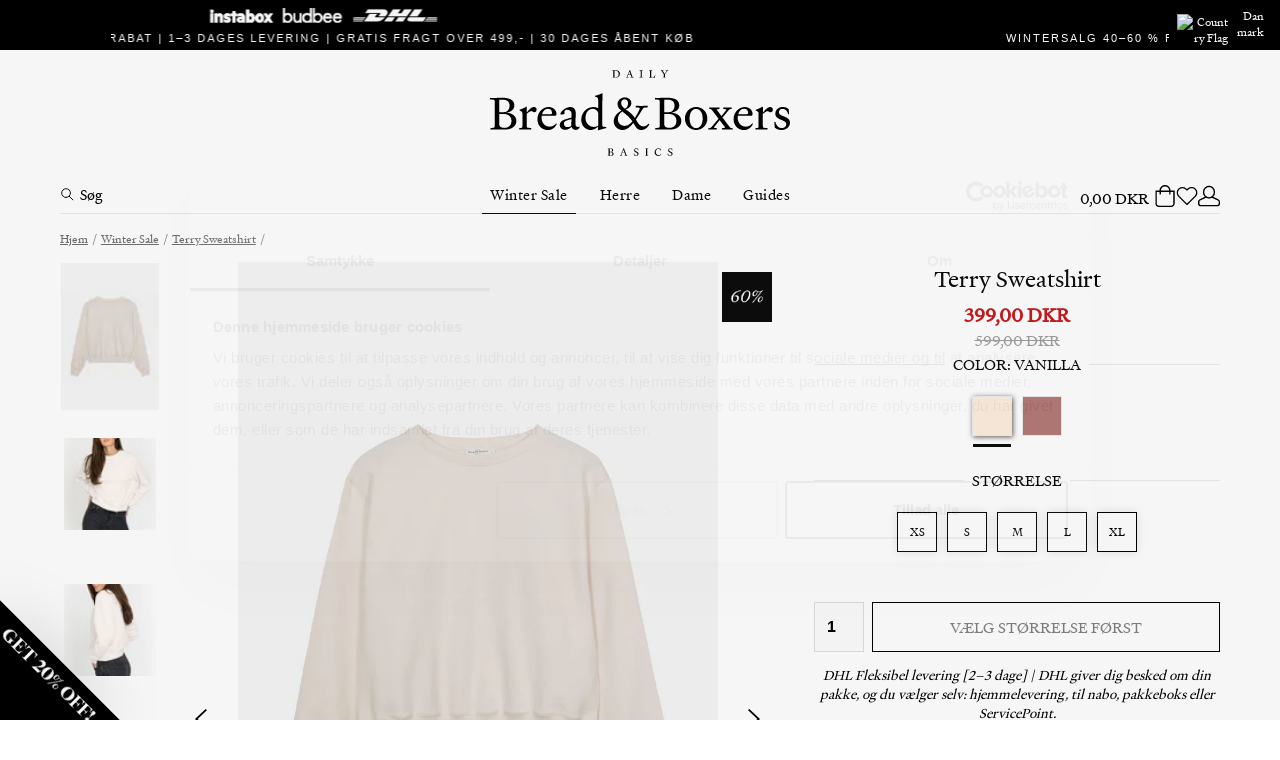

--- FILE ---
content_type: text/html
request_url: https://breadandboxers.dk/outlet/sale-women/sweathirt-by-biderman-1545
body_size: 22560
content:
<!doctype html><html lang="da"><head><meta charset="utf-8"/><title data-rh="true">Dame college sweatshirt i økologisk bomuld i farven Vanilla - Designet af Sara Biderman - Bread &amp; Boxers</title>
  <script>
  window.polyFillsLoaded = false;

  window.bootShop = function() {
    window.polyFillsLoaded = true;
  };  
  
  // If polyfill.io does not respond, start the shop anyway
  if (false) {
    setTimeout(function () {
      if(!window.polyFillsLoaded) {
        window.bootShop();
      }
    }, 5000);
  }
  </script>

  <script>window.bootShop();</script>
<link data-chunk="ProductPage-ProductPage" rel="preload" as="style" href="/static/css/10.style-71e18c1a.css">
<link data-chunk="ProductPage-ProductPage" rel="preload" as="style" href="/static/css/17.style-b46bd21c.css">
<link data-chunk="client" rel="preload" as="style" href="/static/css/style-f0007d10.css">
<link data-chunk="client" rel="preload" as="style" href="/static/css/14.style-b7b4c72f.css">
<link data-chunk="client" rel="preload" as="script" href="/static/js/14.77ae8462.chunk.js">
<link data-chunk="client" rel="preload" as="script" href="/static/js/bundle.137644fa.js">
<link data-chunk="ProductPage-ProductPage" rel="preload" as="script" href="/static/js/17.da5f91f3.chunk.js">
<link data-chunk="ProductPage-ProductPage" rel="preload" as="script" href="/static/js/ProductPage-ProductPage.e32cada5.chunk.js"><meta name="viewport" content="width=device-width,initial-scale=1,shrink-to-fit=no"/><meta name="theme-color" content="#000000"/><link rel="manifest" href="/manifest.json"/><link rel="shortcut icon" href="/favicon.ico"/><meta data-rh="true" name="description" content="Sweatshirt i en damemodel med skøn kvalitet, skræddersyet pasform og snøre i bomuld. Bread &amp; Boxers - dine hverdagsfavoritter"/><meta data-rh="true" name="keywords" content="Sweatshirt, Sweatshirt for damer"/><meta data-rh="true" property="og:description" content="Sweatshirt i en damemodel med skøn kvalitet, skræddersyet pasform og snøre i bomuld. Bread &amp; Boxers - dine hverdagsfavoritter"/><meta data-rh="true" property="og:title" content="Terry Sweatshirt"/><meta data-rh="true" property="product:original_price:amount" content="399"/><meta data-rh="true" property="product:price:amount" content="599"/><meta data-rh="true" property="og:price:currency" content="DKK"/><meta data-rh="true" property="og:image" content="https://breadandboxers.dk/pub_images/original/638vanilla-9.jpg"/><meta data-rh="true" property="product:availability" content="instock"/><meta data-rh="true" property="product:category" content="Winter Sale"/><meta data-rh="true" property="og:url" content="https://breadandboxers.dk/outlet/sweathirt-by-biderman-1545"/><link data-rh="true" rel="preconnect" href="https://storeapi.jetshop.io"/><link data-rh="true" rel="canonical" href="https://breadandboxers.dk/outlet/sweathirt-by-biderman-1545"/><script>window.__ACTIVE_BREAKPOINT__ = "lg";</script><link data-chunk="client" rel="stylesheet" href="/static/css/14.style-b7b4c72f.css">
<link data-chunk="client" rel="stylesheet" href="/static/css/style-f0007d10.css">
<link data-chunk="ProductPage-ProductPage" rel="stylesheet" href="/static/css/17.style-b46bd21c.css">
<link data-chunk="ProductPage-ProductPage" rel="stylesheet" href="/static/css/10.style-71e18c1a.css"><script type="text/javascript" async src="https://static.klaviyo.com/onsite/js/klaviyo.js?company_id=Ymph2M"></script></head><body class="no-js"><script>document.body.className=document.body.className.replace("no-js","")</script><div id="root"><div class="cb78wnl"><div class="s1nrobo4"></div><div class="iacjlat"><span class="feina50"><span> </span></span><span class="c1hen1rr"><button class="cy22dcb"><img src="https://countryflags.jetshop.io/DK/flat/32.png" alt="Country Flag" class="cgxnjui"/><span class="c1clbzm1">Danmark</span></button></span></div><header class="cbpo9ds"><h2 class="sdot9e6"><a href="/"><svg id="Layer_1" x="0px" y="0px" viewBox="0 0 850.4 243.4" enable-background="new 0 0 850.4 243.4" xml:space="preserve"><path d="M132.2,112.3c0,4.7-3.2,7.2-6.8,7.2c-3.6,0-5.4-3.3-8.3-3.3c-3.1,0-10.1,4.7-13.2,8.3v33.9c0,4.7,1.7,5.1,6,5.4l6.8,0.4v4.3 c-6.3-0.1-12.6-0.3-18.5-0.3c-5.8,0-11.1,0.1-15.4,0.3v-4.3l3.3-0.1c4.9-0.3,5.7-0.6,5.7-4.9v-35.6c0-2.8,0-4.6-3.5-6.7l-4.4-2.8 v-1.8c6.3-1.9,13.3-5.1,19.3-8.5h1.4c-0.1,2.9-0.6,7.2-0.7,16.7c5.3-6.5,13.9-16,20.6-16C129.1,104.7,132.2,107.9,132.2,112.3z  M794.1,104.7c-6.7,0-15.3,9.5-20.6,16c0.1-9.5,0.6-13.8,0.7-16.7h-1.4c-6,3.3-13.1,6.5-19.3,8.5v1.8l4.4,2.8 c3.5,2.1,3.5,3.9,3.5,6.7v35.6c0,4.3-0.8,4.6-5.7,4.9l-3.3,0.1v4.3c4.3-0.1,9.6-0.3,15.4-0.3c5.8,0,12.2,0.1,18.5,0.3v-4.3l-6.8-0.4 c-4.3-0.3-6-0.7-6-5.4v-33.9c3.1-3.6,10.1-8.3,13.2-8.3c2.9,0,4.7,3.3,8.3,3.3s6.8-2.5,6.8-7.2C801.9,107.9,798.8,104.7,794.1,104.7 z M187.5,151.1l1.9,1.3c-4,10-13.6,17.7-25,17.7c-17.2,0-29.9-12.2-29.9-31.3c0-19.7,15.7-34.1,31.4-34.1c13.8,0,22.5,9.2,22.5,20.3 c0,2.6-1.8,4.7-5.3,4.7h-36.6c-0.1,1.8-0.3,3.6-0.3,5.7c0,15.3,10.7,25,22.8,25C177.6,160.4,182.9,156.6,187.5,151.1z M147.5,125.5 l25.2-0.6c2.4,0,3.1-1.4,3.1-3.8c0-6.4-4.2-11.4-11.5-11.4C156.5,109.8,150,115.2,147.5,125.5z M468.5,14.9l-0.9-0.2 c-1.7,4.5-3.4,5.6-6.4,5.6c-2.6,0-4.2-0.9-4.2-2V4.5c0-2.4,0.1-2.6,1.5-2.7l1.4-0.1v-1c-1.4,0-2.9,0.1-4.5,0.1c-1.5,0-3.1,0-4.4-0.1 v1l1.4,0.1c1.4,0.1,1.5,0.3,1.5,2.7v13.2c0,2.4-0.1,2.6-1.5,2.7l-1.4,0.1v1c2,0,4.5-0.1,7.2-0.1c2.8,0,5.8,0,8.9,0.1 C467.4,20,467.9,17.2,468.5,14.9z M74.8,144c0,14.6-12.6,24.6-32.1,24.6H1.1v-4.3l6-0.4c6.1-0.4,6.7-1.4,6.7-11.8V95.4 c0-10.4-0.3-11.1-6.7-11.7L0,83.1v-4.3C2.4,79,5,79,7.8,79c9,0,19.5-0.4,28.2-0.4c20.6,0,32.9,7.1,32.9,21.7 c0,11.8-9.6,18.5-22.2,20.4C59.1,121.3,74.8,128.7,74.8,144z M26.5,119.5l15.3-0.3c4.9-0.1,13.6-6,13.6-18.3 c0-11.8-7.6-17.1-21-17.1c-4.6,0-7.9,0.6-7.9,0.6V119.5z M60.9,144c0-13.9-10.7-19.7-23.2-19.7H26.5v31.3c0,5.6,7.1,8.3,14.2,8.3 C52.5,163.9,60.9,156.8,60.9,144z M487,3.7l5.8,8.4v5.5c0,2.4-0.1,2.7-1.5,2.7l-1.7,0.1v1c1.4,0,3.2-0.1,4.8-0.1 c1.5,0,3.4,0,4.7,0.1v-1l-1.7-0.1c-1.4-0.1-1.5-0.3-1.5-2.7v-5.5l5.9-8.3c0.8-1.1,1.3-2.1,2.8-2.2l0.5,0v-1c-1.2,0-2.4,0.1-3.6,0.1 c-1.2,0-2.3,0-3.5-0.1v1l1.7,0.1c0.8,0.1,1.1,0.3,1.1,0.7c0,0.4-0.2,0.8-0.6,1.3l-5,7l-4.9-7.1c-0.3-0.5-0.6-0.9-0.6-1.3 c0-0.4,0.3-0.6,1.1-0.7l1.7-0.1v-1c-1.6,0-3.1,0.1-4.5,0.1c-1.5,0-2.9,0-4.3-0.1v1l0.5,0C485.5,1.7,486.1,2.5,487,3.7z M348.1,1.7 l-1.6-0.1v-1c0.5,0,1.1,0,1.8,0c2.5,0,5.9-0.1,7.6-0.1c7.3,0,12.4,3.6,12.4,9.9c0,6.7-5.2,11-11.9,11h-9.7v-1l1.4-0.1 c1.4-0.1,1.5-0.3,1.5-2.7V4.5C349.6,2,349.6,1.9,348.1,1.7z M352.6,18.2c0,1.2,1.4,2.1,4,2.1c5.1,0,8.2-4,8.2-9.2 c0-6.1-3.4-9.1-9-9.1c-0.7,0-2.1,0.1-3.2,0.2V18.2z M433,21.5v-1l-1.4-0.1c-1.4-0.1-1.5-0.3-1.5-2.7V4.5c0-2.4,0.1-2.6,1.5-2.7 l1.4-0.1v-1c-1.4,0-2.9,0.1-4.5,0.1c-1.5,0-3.1,0-4.4-0.1v1l1.4,0.1c1.4,0.1,1.5,0.3,1.5,2.7v13.2c0,2.4-0.1,2.6-1.5,2.7l-1.4,0.1v1 c1.4,0,2.9-0.1,4.5-0.1C430.1,21.4,431.6,21.4,433,21.5z M388.5,21.4c-1.2,0-2.2,0-3.3,0.1v-1l0.7,0c1.4-0.1,1.5-0.3,2.4-2.3 l6.5-15.6l-0.6-1.6c1.1-0.1,1.9-0.4,2.8-0.9c0,0,0.9,2.8,1.8,5.3l5,13.2c0.5,1.3,0.9,1.8,2.2,1.9l0.6,0v1c-1,0-2.5-0.1-4-0.1 c-1.6,0-3.1,0-4.6,0.1v-1l1.1,0c1.3,0,1.8-0.3,1.8-0.9c0-0.3-0.1-0.7-0.3-1.3l-1.7-4.5h-7.4l-1.7,4.4c-0.2,0.5-0.4,1-0.4,1.3 c0,0.7,0.5,1,1.8,1l1.1,0v1C390.9,21.4,389.6,21.4,388.5,21.4z M392.1,12.6h6.5l-3.2-8.4L392.1,12.6z M819,119.5 c0-6.4,4.6-9.5,10.3-9.5c7.8,0,13.2,4.7,15.7,14.9h2.9l-1.3-14.3c-4.4-4-10.3-6-17.1-6c-10.4,0-20.7,7.4-20.7,18.9 c0,20,31,15.6,31,30.3c0,7.1-6.4,10.7-12.8,10.7c-8.1,0-14.9-5.1-17.9-17.2h-3.2l1.4,16c3.9,3.9,12,6.7,19.3,6.7 c12.1,0,23.8-8.6,23.8-20.7C850.4,129.4,819,133.2,819,119.5z M743.5,151.1l1.9,1.3c-4,10-13.6,17.7-25,17.7 c-17.2,0-29.9-12.2-29.9-31.3c0-19.7,15.7-34.1,31.4-34.1c13.8,0,22.5,9.2,22.5,20.3c0,2.6-1.8,4.7-5.3,4.7h-36.6 c-0.1,1.8-0.3,3.6-0.3,5.7c0,15.3,10.7,25,22.8,25C733.6,160.4,738.9,156.6,743.5,151.1z M703.5,125.5l25.2-0.6 c2.4,0,3.1-1.4,3.1-3.8c0-6.4-4.2-11.4-11.5-11.4C712.5,109.8,706,115.2,703.5,125.5z M439.5,222.2v1l1.4,0.1 c1.4,0.1,1.5,0.3,1.5,2.7v13.2c0,2.4-0.1,2.6-1.5,2.7l-1.4,0.1v1c1.4,0,2.9-0.1,4.5-0.1c1.5,0,3.1,0,4.4,0.1v-1L447,242 c-1.4-0.1-1.5-0.3-1.5-2.7v-13.2c0-2.4,0.1-2.6,1.5-2.7l1.4-0.1v-1c-1.4,0-2.9,0.1-4.5,0.1C442.4,222.3,440.9,222.3,439.5,222.2z  M507.4,226.8c0-2.1,1.5-3.5,3.7-3.5c2.4,0,4.2,1.7,5.1,4.7l0.7-0.2l-0.6-4.4c-1.3-1-2.9-1.5-4.9-1.5c-3.5,0-6.5,2.3-6.5,6 c0,6.4,9.7,4.9,9.7,10.3c0,2.1-1.6,3.8-4.1,3.8c-2.7,0-4.9-1.9-6-5.8l-0.7,0.1l0.5,4.9c1.5,1.4,3.7,2.2,5.9,2.2 c4.1,0,7.3-2.5,7.3-6.3C517.4,230.8,507.4,231.6,507.4,226.8z M411.1,226.8c0-2.1,1.5-3.5,3.7-3.5c2.4,0,4.2,1.7,5.1,4.7l0.7-0.2 l-0.6-4.4c-1.3-1-2.9-1.5-4.9-1.5c-3.5,0-6.5,2.3-6.5,6c0,6.4,9.7,4.9,9.7,10.3c0,2.1-1.6,3.8-4.1,3.8c-2.7,0-4.9-1.9-6-5.8 l-0.7,0.1l0.5,4.9c1.5,1.4,3.7,2.2,5.9,2.2c4.1,0,7.3-2.5,7.3-6.3C421.1,230.8,411.1,231.6,411.1,226.8z M388.9,242l0.6,0v1 c-1,0-2.5-0.1-4-0.1c-1.6,0-3.1,0-4.6,0.1v-1l1.1,0c1.3,0,1.8-0.3,1.8-0.9c0-0.3-0.1-0.7-0.3-1.3l-1.7-4.5h-7.4l-1.7,4.4 c-0.2,0.5-0.4,1-0.4,1.3c0,0.7,0.5,1,1.8,1l1.1,0v1c-1.5,0-2.8-0.1-4-0.1c-1.2,0-2.2,0-3.3,0.1v-1l0.7,0c1.4-0.1,1.5-0.3,2.4-2.3 l6.5-15.6l-0.6-1.6c1.1-0.1,1.9-0.4,2.8-0.9c0,0,0.9,2.8,1.8,5.3l5,13.2C387.2,241.4,387.6,241.9,388.9,242z M381.4,234.2l-3.2-8.4 l-3.3,8.4H381.4z M449.1,151.9l2.5,2.1c-3.6,7.8-12.5,16-23.1,16c-11.9,0-16-9.9-22.1-20c-9.9,12-19.6,20-29.5,20 c-14.5,0-26.1-9.6-26.1-25.4c0-13.9,11.3-23.9,21.3-29.5c-6.3-5.3-10.6-10.6-10.6-18.5c0-10.7,8.8-19.2,20.8-19.2 c9.2,0,18.5,6.5,18.5,16.1c0,8.5-6.5,15-16,17.9c4.7,3.5,10.3,7.2,15.1,11.7c4.7,4.3,8.1,8.6,10.8,12.8c4.7-7.2,9.2-15.7,13.2-24.6 c0.3-0.7,0.6-1.4,0.6-1.9c0-2.1-1.9-2.9-4.7-3.1l-6.4-0.4v-4.7c4.4,0.1,9.4,0.4,14.6,0.4c6.4,0,12.9-0.3,19.5-0.4v4.4l-8.2,0.7 c-2.6,0.1-5,1.5-6.4,3.8c-6.4,10.6-12.8,21.1-19.3,30.3c0.8,1.4,1.5,2.6,2.4,4c5.3,8.9,9.9,15.4,18.3,15.4 C440.2,159.8,444.4,157.8,449.1,151.9z M382.5,109.7c6.4-3.2,8.9-9.9,8.9-16c0-5-2.9-10.8-10-10.8c-4.9,0-9.7,3.8-9.7,10.8 C371.7,100.2,376.3,104.9,382.5,109.7z M403.7,145.5c-3.1-4.7-6.8-8.9-10.7-12.9c-6.1-6.3-12.5-10.8-18.1-15.1 c-7.2,4.4-12.5,12.1-12.5,21.7c0,12,9.4,19.2,19.3,19.2C389.5,158.3,396.8,153.3,403.7,145.5z M478.2,241.4c-4.6,0-8.3-3.7-8.3-9.3 c0-5.3,3.5-8.7,7.5-8.7c2.1,0,3.6,0.8,4.8,2.1c0.9,1,1.4,2.2,1.9,3.6l0.7-0.3l-0.9-5.4c-1.9-1-3.8-1.5-6.5-1.5 c-5.7,0-10.8,4.7-10.8,11.2c0,6.2,4.6,10.3,10.4,10.3c2.7,0,5.3-0.7,7.2-2.8l1.2-2.9l-0.5-0.3C483.3,240,481.3,241.4,478.2,241.4z  M542.4,144c0,14.6-12.6,24.6-32.1,24.6h-41.6v-4.3l6-0.4c6.1-0.4,6.7-1.4,6.7-11.8V95.4c0-10.4-0.3-11.1-6.7-11.7l-7.1-0.6v-4.3 c2.4,0.1,5,0.1,7.8,0.1c9,0,19.5-0.4,28.2-0.4c20.6,0,32.9,7.1,32.9,21.7c0,11.8-9.6,18.5-22.2,20.4 C526.7,121.3,542.4,128.7,542.4,144z M494.2,119.5l15.3-0.3c4.9-0.1,13.6-6,13.6-18.3c0-11.8-7.6-17.1-21-17.1 c-4.6,0-7.9,0.6-7.9,0.6V119.5z M528.5,144c0-13.9-10.7-19.7-23.2-19.7h-11.1v31.3c0,5.6,7.1,8.3,14.2,8.3 C520.2,163.9,528.5,156.8,528.5,144z M616.1,137c0,19.5-14.9,32.9-31.8,32.9s-31.8-13.2-31.8-32.4c0-19.5,14.9-32.9,31.8-32.9 S616.1,117.9,616.1,137z M602.9,137.9c0-16.1-7.2-27.8-18.6-27.8c-11.4,0-18.6,11.1-18.6,26.7c0,16.1,7.2,27.8,18.6,27.8 C595.6,164.6,602.9,153.4,602.9,137.9z M254.1,160.1l0.6,0.8c-1.7,5-6.4,8.8-11.4,8.8c-5.6,0-9.9-3.6-12.2-8.5 c-3.5,3.3-11.1,8.3-18.5,8.3c-8.1,0-15-6-15-14c0-8.1,7.1-13.3,15.7-15.8l17.7-5.1l0.1-11.3c0-6.3-5-10.8-13.2-10.8 c-4.6,0-6.9,2.5-6.9,6.5c0,1.8,0.1,4.2,0.4,5.4c-2.8,1-6,1.7-9.6,1.7c-1.4,0-2.2-0.4-2.2-1.8c0-7.5,17-19.6,26.7-19.6 c7.9,0,16.7,3.3,16.7,17.9l-0.7,31.3c0,4.4,2.9,7.4,6.8,7.4C250.7,161.2,252.3,161.1,254.1,160.1z M230.8,138.9l-13.2,4 c-5.6,1.7-8.1,4.2-8.1,9.2c0,6.1,4.7,9.6,9.5,9.6c4.6,0,8.2-1.3,11.5-3.1L230.8,138.9z M322,160.7l7.6,0.6v3.2 c-6.7,1.3-15.7,4.3-22,6h-1.4l0.4-9.9c-4.9,3.9-13.8,9.5-20.3,9.5c-15.3,0-27.7-12.4-27.7-28.6c0-23.3,17.8-36.7,33.9-36.7 c5.4,0,9.3,1.1,14,3.2v-24c0-2.8,0.1-5-3.5-6.7l-5.7-2.4v-1.7c6.4-1.8,14.2-4.2,20.4-7.4h1.4c-0.3,4.6-0.6,13.8-0.6,39.5v51.8 C318.8,160,319.4,160.4,322,160.7z M306.7,122c0-3.3-6.7-12.2-14.6-12.2c-11,0-21.4,7.8-21.4,26.4c0,13.6,10,24.9,23.6,24.9 c5,0,9.2-1.3,12.4-3.3V122z M679.4,161.5l-20.3-27.1l17.8-21.1c1.3-1.7,2.9-2.8,5.3-3.1l3.1-0.3v-3.9c-3.6,0.1-7.2,0.3-11,0.3 c-3.9,0-8.1-0.1-12.8-0.3v4.2l7.1,0.8c1,0.1,1.4,0.4,1.4,1c0,0.6-0.4,1.4-1.1,2.4l-12.8,16l-12.2-16.3c-0.6-0.8-1-1.4-1-1.9 s0.6-1,1.8-1.1l6.1-0.8v-4.2c-4.4,0.1-10,0.3-15.3,0.3s-10.4-0.1-14.3-0.3v3.9l3.2,0.3c2.1,0.3,3.5,1.3,4.9,3.1l18.5,24.5L628,161.5 c-1.4,1.5-3.6,2.8-5.8,3.1l-3.5,0.3v3.8c3.2-0.1,7.1-0.3,11.3-0.3c4.2,0,8.6,0.1,12.9,0.3v-4l-6.5-0.8c-1.1-0.1-1.5-0.4-1.5-1 c0-0.6,0.6-1.4,1.1-2.1l15-18.9l14.3,18.9c0.6,0.7,0.8,1.3,0.8,1.8c0,0.7-0.7,1.1-2.1,1.3l-6.3,0.8v4c4.7-0.1,10.1-0.3,15.4-0.3 c5.3,0,10.4,0.1,14.7,0.3v-3.8l-3.3-0.3C682.4,164.3,680.6,163.2,679.4,161.5z M350.4,237.4c0,3.4-2.9,5.7-7.5,5.7h-9.6v-1l1.4-0.1 c1.4-0.1,1.5-0.3,1.5-2.7v-13.2c0-2.4-0.1-2.6-1.5-2.7l-1.6-0.1v-1c0.5,0,1.2,0,1.8,0c2.1,0,4.5-0.1,6.6-0.1c4.8,0,7.6,1.6,7.6,5 c0,2.7-2.2,4.3-5.2,4.7C346.7,232.1,350.4,233.8,350.4,237.4z M339.2,231.7l3.5-0.1c1.1,0,3.2-1.4,3.2-4.3c0-2.7-1.8-4-4.9-4 c-1.1,0-1.8,0.1-1.8,0.1V231.7z M347.1,237.4c0-3.2-2.5-4.6-5.4-4.6h-2.6v7.3c0,1.3,1.6,1.9,3.3,1.9 C345.2,242,347.1,240.3,347.1,237.4z"></path></svg></a></h2></header><div class="w6a795e wjqp9b6"><nav class="nfqo5fk"><button class="b7fp8xg"><svg fill="none" viewBox="0 0 24 24"><path d="M9.657 16.713a7 7 0 100-14 7 7 0 000 14zm11 4l-6-6" stroke="currentColor" stroke-linecap="round" stroke-linejoin="round" stroke-width="1.5"></path></svg><span>Søg</span></button><div class="w5ajob3"><ul><li class="m1saf346"><a aria-current="page" class="active" href="/outlet">Winter Sale</a><section class="pf6y1ub"><div class="iup4a99"><div class="c19fkb3f"><div class="mwk3dfd"><div class="w1dpxn3f"><h2 class="h1n3rpjr"><a href="/outlet/sale-men1">Herre</a></h2><ul><li><a href="/outlet/sale-men1/underwear">Underwear</a></li><li><a href="/outlet/sale-men1/t-shirts-1">T-Shirts</a></li><li><a href="/outlet/sale-men1/long-sleeves-1">Long Sleeves</a></li><li><a href="/outlet/sale-men1/loungewear">Loungewear</a></li><li><a href="/outlet/sale-men1/swim-trunks">Swim Trunks</a></li></ul></div><div class="w1dpxn3f"><h2 class="h1n3rpjr"><a aria-current="page" class="active" href="/outlet/sale-women">Dame</a></h2><ul><li><a href="/outlet/sale-women/underwear">Underwear</a></li><li><a href="/outlet/sale-women/tank-tops-2">Tank Tops</a></li><li><a href="/outlet/sale-women/t-shirts-1">T-shirts</a></li><li><a href="/outlet/sale-women/long-sleeves-1">Long Sleeves</a></li><li><a href="/outlet/sale-women/loungewear">Loungewear</a></li><li><a href="/outlet/sale-women/swimwear-1">Swimwear</a></li></ul></div></div></div></div></section></li><li class="m1saf346"><a href="/man">Herre</a><section class="pf6y1ub"><div class="iup4a99"><div class="c19fkb3f"><div class="mwk3dfd"><div class="n10ef85"><h2><a href="/man/underwear">Undertøj</a></h2></div><div class="n10ef85"><h2><a href="/man/basics">T-shirts</a></h2></div><div class="n10ef85"><h2><a href="/man/tank-tops">Tank tops</a></h2></div><div class="n10ef85"><h2><a href="/man/loungewear">Loungewear</a></h2></div><div class="n10ef85"><h2><a href="/man/multipacks">Multipacks</a></h2></div><div class="n10ef85"><h2><a href="/man/pyjamas">Pyjamas</a></h2></div><div class="n10ef85"><h2><a href="/man/active">Activewear</a></h2></div><div class="n10ef85"><h2><a href="/man/swimwear">Badetøj</a></h2></div></div></div></div></section></li><li class="m1saf346"><a href="/woman">Dame</a><section class="pf6y1ub"><div class="iup4a99"><div class="c19fkb3f"><div class="mwk3dfd"><div class="n10ef85"><h2><a href="/woman/underwear">Undertøj</a></h2></div><div class="n10ef85"><h2><a href="/woman/tank-tops-1">Tank Tops</a></h2></div><div class="n10ef85"><h2><a href="/woman/t-shirts">T-shirts</a></h2></div><div class="n10ef85"><h2><a href="/woman/long-sleeves">Langærmet</a></h2></div><div class="n10ef85"><h2><a href="/woman/loungewear">Loungewear</a></h2></div><div class="n10ef85"><h2><a href="/woman/swimwear-1">Badetøj</a></h2></div></div></div></div></section></li><li class="m1saf346"><a href="/journal-1">Guides</a><section class="pf6y1ub"><div class="iup4a99"><div class="c19fkb3f"><div class="mwk3dfd"><div class="n10ef85"><h2><a href="/journal-1/man-t-shirt-guide">Men&#x27;s T-Shirt Guide</a></h2></div><div class="n10ef85"><h2><a href="/journal-1/mens-tank-top-guide">Men&#x27;s Tank Top Guide</a></h2></div><div class="n10ef85"><h2><a href="/journal-1/womens-t-shirt-guide">Women&#x27;s T-Shirt Guide</a></h2></div><div class="n10ef85"><h2><a href="/journal-1/womens-tank-top-guide">Women&#x27;s Tank Top Guide</a></h2></div><div class="n10ef85"><h2><a href="/journal-1/care-guide-1">Care Guide</a></h2></div></div></div></div></section></li></ul></div><div class="sqpb0zy"><div class="cowa8pv"><span class="cart-sum c1gxen7p">0,00 DKR</span><div class="i1oymp2l"><svg viewBox="0 0 448 512"><path d="M352 128C352 57.421 294.579 0 224 0 153.42 0 96 57.421 96 128H0v304c0 44.183 35.817 80 80 80h288c44.183 0 80-35.817 80-80V128h-96zM224 32c52.935 0 96 43.065 96 96H128c0-52.935 43.065-96 96-96zm192 400c0 26.467-21.533 48-48 48H80c-26.467 0-48-21.533-48-48V160h64v48c0 8.837 7.164 16 16 16s16-7.163 16-16v-48h192v48c0 8.837 7.163 16 16 16s16-7.163 16-16v-48h64v272z"></path></svg></div></div><div class="i1oymp2l"><svg width="17" height="15" viewBox="0 0 17 15" fill="none"><path d="M14.8434 2.14929C14.4768 1.78493 14.0417 1.4959 13.5627 1.2987C13.0837 1.1015 12.5704 1 12.0519 1C11.5335 1 11.0201 1.1015 10.5411 1.2987C10.0621 1.4959 9.62698 1.78493 9.26046 2.14929L8.49981 2.90512L7.73916 2.14929C6.99882 1.41366 5.9947 1.00038 4.94771 1.00038C3.90071 1.00038 2.89659 1.41366 2.15626 2.14929C1.41592 2.88493 1 3.88267 1 4.92302C1 5.96336 1.41592 6.9611 2.15626 7.69674L2.91691 8.45256L8.49981 14L14.0827 8.45256L14.8434 7.69674C15.21 7.33255 15.5009 6.90014 15.6994 6.42422C15.8979 5.94829 16 5.43818 16 4.92302C16 4.40785 15.8979 3.89774 15.6994 3.42182C15.5009 2.94589 15.21 2.51348 14.8434 2.14929V2.14929Z" stroke="black" stroke-linecap="round" stroke-linejoin="round"></path></svg></div><div class="i1oymp2l"><svg width="16" height="15" viewBox="0 0 16 15" fill="none"><path d="M0.5 11.7447C0.5 11.1732 0.824804 10.6513 1.3376 10.3989L7.3376 7.4458C7.75528 7.24023 8.24472 7.24023 8.6624 7.4458L14.6624 10.3989C15.1752 10.6513 15.5 11.1732 15.5 11.7447V13C15.5 13.8284 14.8284 14.5 14 14.5H2C1.17157 14.5 0.5 13.8284 0.5 13V11.7447Z" stroke="black"></path><path d="M11.9444 4.6875C11.9444 7.02561 10.1537 8.875 7.99999 8.875C5.84628 8.875 4.05554 7.02561 4.05554 4.6875C4.05554 2.34939 5.84628 0.5 7.99999 0.5C10.1537 0.5 11.9444 2.34939 11.9444 4.6875Z" fill="white" stroke="black"></path></svg></div></div></nav></div><main class="czotlgn"><script data-testid="structured-data" type="application/ld+json">{"@context":"https://schema.org","@type":"Product","name":"Terry Sweatshirt","description":"<p>Bread &amp; Boxers' Sweatshirt er designet af Sara Biderman, og den er lige så meget et fashion statement, som den er din bedste ven til sofahygge derhjemme. Hættetrøjen er fremstillet i french terry af økologisk bomuld, der giver en dejlig, blød fornemmelse, der varer ved vask efter vask. <br /><br />Materiale: 100% økologisk bomuld<br /><br />Modellen på billedet er 173 cm høj og bærer størrelse S.</p>\n<p><img src=\"/pub_images/medium/GOTS-WEB-1.jpg\" alt=\"\" /><br /> <img alt=\"\" /></p>","image":["https://breadandboxers.dk/pub_images/original/638vanilla-9.jpg","https://breadandboxers.dk/pub_images/original/638-46_Sweatshirt_white-apricot_1.jpg","https://breadandboxers.dk/pub_images/original/638-46_Sweatshirt_white-apricot_2.jpg","https://breadandboxers.dk/pub_images/original/638-46_Sweatshirt_white-apricot_3.jpg","https://breadandboxers.dk/pub_images/original/638-46_Sweatshirt_white-apricot_CO-B.jpg"],"mpn":"6381-46","sku":"6381-46","productID":"6381-46","category":"Winter Sale","offers":{"@type":"Offer","priceCurrency":"DKK","price":399,"url":"https://breadandboxers.dk/outlet/sweathirt-by-biderman-1545","availability":"http://schema.org/InStock"}}</script><div class="p1m1xwg5"><div class="cw6eh38"><div class="b1iy9oem"><script data-testid="structured-data" type="application/ld+json">{"@context":"https://schema.org","@type":"BreadcrumbList","itemListElement":[{"@type":"ListItem","position":1,"name":"Winter Sale","item":"https://breadandboxers.dk/outlet"},{"@type":"ListItem","position":2,"name":"Terry Sweatshirt","item":"https://breadandboxers.dk/outlet/sale-women"}]}</script><ul class="s1trcchx"><li class="b1943hhp"><a href="/">Hjem</a></li><li class="b1943hhp"><a href="/outlet">Winter Sale</a></li><li class="b1943hhp"><a href="/outlet/sale-women">Terry Sweatshirt</a></li></ul></div><section class="p1280trs"><div class="w15o75hq"><div class="w15w2804 bdl9cs7"><div class="image-gallery " aria-live="polite"><div class="image-gallery-content"><div class="image-gallery-thumbnails-wrapper left "><div class="image-gallery-thumbnails"><div class="image-gallery-thumbnails-container" style="-webkit-transform:translate3d(0, 0px, 0);-moz-transform:translate3d(0, 0px, 0);-ms-transform:translate3d(0, 0px, 0);-o-transform:translate3d(0, 0px, 0);transform:translate3d(0, 0px, 0)" aria-label="Thumbnail Navigation"><a role="button" aria-pressed="true" aria-label="Go to Slide 1" class="image-gallery-thumbnail active"><div class="image-gallery-thumbnail-inner"><div data-flight-image-container="" data-flight-image-loaded="false" title="Terry Sweatshirt" style="position:relative;overflow:hidden;width:100%;height:auto;padding-bottom:150.0000%"><picture data-flight-image-placeholder=""><img alt="" src="https://breadandboxers.dk/pub_images/original/638vanilla-9.jpg?extend=copy&amp;width=80&amp;method=fit&amp;height=120&amp;sigma=2.5&amp;minampl=0.5&amp;quality=30&amp;type=auto" loading="lazy" style="position:absolute;top:0;left:0;width:100%;height:100%;padding-top:0;object-position:center;object-fit:contain;opacity:0.6;transition-delay:500ms;font-family:&quot;object-fit: contain&quot;"/></picture><picture data-flight-image=""><source type="image/webp" srcSet="https://breadandboxers.dk/pub_images/original/638vanilla-9.jpg?extend=copy&amp;width=160&amp;method=fit&amp;height=240&amp;type=webp 160w, https://breadandboxers.dk/pub_images/original/638vanilla-9.jpg?extend=copy&amp;width=80&amp;method=fit&amp;height=120&amp;type=webp 80w" sizes="(max-width: 20rem) 80px, (max-width: 40rem) 80px, (max-width: 50rem) 80px, (max-width: 74rem) 80px, 80px"/><source type="image/jpeg" srcSet="https://breadandboxers.dk/pub_images/original/638vanilla-9.jpg?extend=copy&amp;width=160&amp;method=fit&amp;height=240 160w, https://breadandboxers.dk/pub_images/original/638vanilla-9.jpg?extend=copy&amp;width=80&amp;method=fit&amp;height=120 80w" sizes="(max-width: 20rem) 80px, (max-width: 40rem) 80px, (max-width: 50rem) 80px, (max-width: 74rem) 80px, 80px"/><img alt="Terry Sweatshirt" sizes="(max-width: 20rem) 80px, (max-width: 40rem) 80px, (max-width: 50rem) 80px, (max-width: 74rem) 80px, 80px" srcSet="https://breadandboxers.dk/pub_images/original/638vanilla-9.jpg?extend=copy&amp;width=160&amp;method=fit&amp;height=240 160w, https://breadandboxers.dk/pub_images/original/638vanilla-9.jpg?extend=copy&amp;width=80&amp;method=fit&amp;height=120 80w" src="https://breadandboxers.dk/pub_images/original/638vanilla-9.jpg" loading="lazy" style="position:absolute;top:0;left:0;width:100%;height:100%;padding-top:0;object-position:center;object-fit:contain;opacity:0;transition:opacity 500ms;font-family:&quot;object-fit: contain&quot;"/></picture><noscript><picture><img alt="Terry Sweatshirt" sizes="(max-width: 20rem) 80px, (max-width: 40rem) 80px, (max-width: 50rem) 80px, (max-width: 74rem) 80px, 80px" srcSet="https://breadandboxers.dk/pub_images/original/638vanilla-9.jpg?extend=copy&amp;width=160&amp;method=fit&amp;height=240 160w, https://breadandboxers.dk/pub_images/original/638vanilla-9.jpg?extend=copy&amp;width=80&amp;method=fit&amp;height=120 80w" src="https://breadandboxers.dk/pub_images/original/638vanilla-9.jpg" loading="lazy" style="position:absolute;top:0;left:0;width:100%;height:100%;padding-top:0;object-position:center;object-fit:contain"/></picture></noscript></div></div></a><a role="button" aria-pressed="false" aria-label="Go to Slide 2" class="image-gallery-thumbnail"><div class="image-gallery-thumbnail-inner"><div data-flight-image-container="" data-flight-image-loaded="false" title="Terry Sweatshirt" style="position:relative;overflow:hidden;width:100%;height:auto;padding-bottom:150.0000%"><picture data-flight-image-placeholder=""><img alt="" src="https://breadandboxers.dk/pub_images/original/638-46_Sweatshirt_white-apricot_1.jpg?extend=copy&amp;width=80&amp;method=fit&amp;height=120&amp;sigma=2.5&amp;minampl=0.5&amp;quality=30&amp;type=auto" loading="lazy" style="position:absolute;top:0;left:0;width:100%;height:100%;padding-top:0;object-position:center;object-fit:contain;opacity:0.6;transition-delay:500ms;font-family:&quot;object-fit: contain&quot;"/></picture><picture data-flight-image=""><source type="image/webp" srcSet="https://breadandboxers.dk/pub_images/original/638-46_Sweatshirt_white-apricot_1.jpg?extend=copy&amp;width=160&amp;method=fit&amp;height=240&amp;type=webp 160w, https://breadandboxers.dk/pub_images/original/638-46_Sweatshirt_white-apricot_1.jpg?extend=copy&amp;width=80&amp;method=fit&amp;height=120&amp;type=webp 80w" sizes="(max-width: 20rem) 80px, (max-width: 40rem) 80px, (max-width: 50rem) 80px, (max-width: 74rem) 80px, 80px"/><source type="image/jpeg" srcSet="https://breadandboxers.dk/pub_images/original/638-46_Sweatshirt_white-apricot_1.jpg?extend=copy&amp;width=160&amp;method=fit&amp;height=240 160w, https://breadandboxers.dk/pub_images/original/638-46_Sweatshirt_white-apricot_1.jpg?extend=copy&amp;width=80&amp;method=fit&amp;height=120 80w" sizes="(max-width: 20rem) 80px, (max-width: 40rem) 80px, (max-width: 50rem) 80px, (max-width: 74rem) 80px, 80px"/><img alt="Terry Sweatshirt" sizes="(max-width: 20rem) 80px, (max-width: 40rem) 80px, (max-width: 50rem) 80px, (max-width: 74rem) 80px, 80px" srcSet="https://breadandboxers.dk/pub_images/original/638-46_Sweatshirt_white-apricot_1.jpg?extend=copy&amp;width=160&amp;method=fit&amp;height=240 160w, https://breadandboxers.dk/pub_images/original/638-46_Sweatshirt_white-apricot_1.jpg?extend=copy&amp;width=80&amp;method=fit&amp;height=120 80w" src="https://breadandboxers.dk/pub_images/original/638-46_Sweatshirt_white-apricot_1.jpg" loading="lazy" style="position:absolute;top:0;left:0;width:100%;height:100%;padding-top:0;object-position:center;object-fit:contain;opacity:0;transition:opacity 500ms;font-family:&quot;object-fit: contain&quot;"/></picture><noscript><picture><img alt="Terry Sweatshirt" sizes="(max-width: 20rem) 80px, (max-width: 40rem) 80px, (max-width: 50rem) 80px, (max-width: 74rem) 80px, 80px" srcSet="https://breadandboxers.dk/pub_images/original/638-46_Sweatshirt_white-apricot_1.jpg?extend=copy&amp;width=160&amp;method=fit&amp;height=240 160w, https://breadandboxers.dk/pub_images/original/638-46_Sweatshirt_white-apricot_1.jpg?extend=copy&amp;width=80&amp;method=fit&amp;height=120 80w" src="https://breadandboxers.dk/pub_images/original/638-46_Sweatshirt_white-apricot_1.jpg" loading="lazy" style="position:absolute;top:0;left:0;width:100%;height:100%;padding-top:0;object-position:center;object-fit:contain"/></picture></noscript></div></div></a><a role="button" aria-pressed="false" aria-label="Go to Slide 3" class="image-gallery-thumbnail"><div class="image-gallery-thumbnail-inner"><div data-flight-image-container="" data-flight-image-loaded="false" title="Terry Sweatshirt" style="position:relative;overflow:hidden;width:100%;height:auto;padding-bottom:150.0000%"><picture data-flight-image-placeholder=""><img alt="" src="https://breadandboxers.dk/pub_images/original/638-46_Sweatshirt_white-apricot_2.jpg?extend=copy&amp;width=80&amp;method=fit&amp;height=120&amp;sigma=2.5&amp;minampl=0.5&amp;quality=30&amp;type=auto" loading="lazy" style="position:absolute;top:0;left:0;width:100%;height:100%;padding-top:0;object-position:center;object-fit:contain;opacity:0.6;transition-delay:500ms;font-family:&quot;object-fit: contain&quot;"/></picture><picture data-flight-image=""><source type="image/webp" srcSet="https://breadandboxers.dk/pub_images/original/638-46_Sweatshirt_white-apricot_2.jpg?extend=copy&amp;width=160&amp;method=fit&amp;height=240&amp;type=webp 160w, https://breadandboxers.dk/pub_images/original/638-46_Sweatshirt_white-apricot_2.jpg?extend=copy&amp;width=80&amp;method=fit&amp;height=120&amp;type=webp 80w" sizes="(max-width: 20rem) 80px, (max-width: 40rem) 80px, (max-width: 50rem) 80px, (max-width: 74rem) 80px, 80px"/><source type="image/jpeg" srcSet="https://breadandboxers.dk/pub_images/original/638-46_Sweatshirt_white-apricot_2.jpg?extend=copy&amp;width=160&amp;method=fit&amp;height=240 160w, https://breadandboxers.dk/pub_images/original/638-46_Sweatshirt_white-apricot_2.jpg?extend=copy&amp;width=80&amp;method=fit&amp;height=120 80w" sizes="(max-width: 20rem) 80px, (max-width: 40rem) 80px, (max-width: 50rem) 80px, (max-width: 74rem) 80px, 80px"/><img alt="Terry Sweatshirt" sizes="(max-width: 20rem) 80px, (max-width: 40rem) 80px, (max-width: 50rem) 80px, (max-width: 74rem) 80px, 80px" srcSet="https://breadandboxers.dk/pub_images/original/638-46_Sweatshirt_white-apricot_2.jpg?extend=copy&amp;width=160&amp;method=fit&amp;height=240 160w, https://breadandboxers.dk/pub_images/original/638-46_Sweatshirt_white-apricot_2.jpg?extend=copy&amp;width=80&amp;method=fit&amp;height=120 80w" src="https://breadandboxers.dk/pub_images/original/638-46_Sweatshirt_white-apricot_2.jpg" loading="lazy" style="position:absolute;top:0;left:0;width:100%;height:100%;padding-top:0;object-position:center;object-fit:contain;opacity:0;transition:opacity 500ms;font-family:&quot;object-fit: contain&quot;"/></picture><noscript><picture><img alt="Terry Sweatshirt" sizes="(max-width: 20rem) 80px, (max-width: 40rem) 80px, (max-width: 50rem) 80px, (max-width: 74rem) 80px, 80px" srcSet="https://breadandboxers.dk/pub_images/original/638-46_Sweatshirt_white-apricot_2.jpg?extend=copy&amp;width=160&amp;method=fit&amp;height=240 160w, https://breadandboxers.dk/pub_images/original/638-46_Sweatshirt_white-apricot_2.jpg?extend=copy&amp;width=80&amp;method=fit&amp;height=120 80w" src="https://breadandboxers.dk/pub_images/original/638-46_Sweatshirt_white-apricot_2.jpg" loading="lazy" style="position:absolute;top:0;left:0;width:100%;height:100%;padding-top:0;object-position:center;object-fit:contain"/></picture></noscript></div></div></a><a role="button" aria-pressed="false" aria-label="Go to Slide 4" class="image-gallery-thumbnail"><div class="image-gallery-thumbnail-inner"><div data-flight-image-container="" data-flight-image-loaded="false" title="Terry Sweatshirt" style="position:relative;overflow:hidden;width:100%;height:auto;padding-bottom:150.0000%"><picture data-flight-image-placeholder=""><img alt="" src="https://breadandboxers.dk/pub_images/original/638-46_Sweatshirt_white-apricot_3.jpg?extend=copy&amp;width=80&amp;method=fit&amp;height=120&amp;sigma=2.5&amp;minampl=0.5&amp;quality=30&amp;type=auto" loading="lazy" style="position:absolute;top:0;left:0;width:100%;height:100%;padding-top:0;object-position:center;object-fit:contain;opacity:0.6;transition-delay:500ms;font-family:&quot;object-fit: contain&quot;"/></picture><picture data-flight-image=""><source type="image/webp" srcSet="https://breadandboxers.dk/pub_images/original/638-46_Sweatshirt_white-apricot_3.jpg?extend=copy&amp;width=160&amp;method=fit&amp;height=240&amp;type=webp 160w, https://breadandboxers.dk/pub_images/original/638-46_Sweatshirt_white-apricot_3.jpg?extend=copy&amp;width=80&amp;method=fit&amp;height=120&amp;type=webp 80w" sizes="(max-width: 20rem) 80px, (max-width: 40rem) 80px, (max-width: 50rem) 80px, (max-width: 74rem) 80px, 80px"/><source type="image/jpeg" srcSet="https://breadandboxers.dk/pub_images/original/638-46_Sweatshirt_white-apricot_3.jpg?extend=copy&amp;width=160&amp;method=fit&amp;height=240 160w, https://breadandboxers.dk/pub_images/original/638-46_Sweatshirt_white-apricot_3.jpg?extend=copy&amp;width=80&amp;method=fit&amp;height=120 80w" sizes="(max-width: 20rem) 80px, (max-width: 40rem) 80px, (max-width: 50rem) 80px, (max-width: 74rem) 80px, 80px"/><img alt="Terry Sweatshirt" sizes="(max-width: 20rem) 80px, (max-width: 40rem) 80px, (max-width: 50rem) 80px, (max-width: 74rem) 80px, 80px" srcSet="https://breadandboxers.dk/pub_images/original/638-46_Sweatshirt_white-apricot_3.jpg?extend=copy&amp;width=160&amp;method=fit&amp;height=240 160w, https://breadandboxers.dk/pub_images/original/638-46_Sweatshirt_white-apricot_3.jpg?extend=copy&amp;width=80&amp;method=fit&amp;height=120 80w" src="https://breadandboxers.dk/pub_images/original/638-46_Sweatshirt_white-apricot_3.jpg" loading="lazy" style="position:absolute;top:0;left:0;width:100%;height:100%;padding-top:0;object-position:center;object-fit:contain;opacity:0;transition:opacity 500ms;font-family:&quot;object-fit: contain&quot;"/></picture><noscript><picture><img alt="Terry Sweatshirt" sizes="(max-width: 20rem) 80px, (max-width: 40rem) 80px, (max-width: 50rem) 80px, (max-width: 74rem) 80px, 80px" srcSet="https://breadandboxers.dk/pub_images/original/638-46_Sweatshirt_white-apricot_3.jpg?extend=copy&amp;width=160&amp;method=fit&amp;height=240 160w, https://breadandboxers.dk/pub_images/original/638-46_Sweatshirt_white-apricot_3.jpg?extend=copy&amp;width=80&amp;method=fit&amp;height=120 80w" src="https://breadandboxers.dk/pub_images/original/638-46_Sweatshirt_white-apricot_3.jpg" loading="lazy" style="position:absolute;top:0;left:0;width:100%;height:100%;padding-top:0;object-position:center;object-fit:contain"/></picture></noscript></div></div></a><a role="button" aria-pressed="false" aria-label="Go to Slide 5" class="image-gallery-thumbnail"><div class="image-gallery-thumbnail-inner"><div data-flight-image-container="" data-flight-image-loaded="false" title="Terry Sweatshirt" style="position:relative;overflow:hidden;width:100%;height:auto;padding-bottom:150.0000%"><picture data-flight-image-placeholder=""><img alt="" src="https://breadandboxers.dk/pub_images/original/638-46_Sweatshirt_white-apricot_CO-B.jpg?extend=copy&amp;width=80&amp;method=fit&amp;height=120&amp;sigma=2.5&amp;minampl=0.5&amp;quality=30&amp;type=auto" loading="lazy" style="position:absolute;top:0;left:0;width:100%;height:100%;padding-top:0;object-position:center;object-fit:contain;opacity:0.6;transition-delay:500ms;font-family:&quot;object-fit: contain&quot;"/></picture><picture data-flight-image=""><source type="image/webp" srcSet="https://breadandboxers.dk/pub_images/original/638-46_Sweatshirt_white-apricot_CO-B.jpg?extend=copy&amp;width=160&amp;method=fit&amp;height=240&amp;type=webp 160w, https://breadandboxers.dk/pub_images/original/638-46_Sweatshirt_white-apricot_CO-B.jpg?extend=copy&amp;width=80&amp;method=fit&amp;height=120&amp;type=webp 80w" sizes="(max-width: 20rem) 80px, (max-width: 40rem) 80px, (max-width: 50rem) 80px, (max-width: 74rem) 80px, 80px"/><source type="image/jpeg" srcSet="https://breadandboxers.dk/pub_images/original/638-46_Sweatshirt_white-apricot_CO-B.jpg?extend=copy&amp;width=160&amp;method=fit&amp;height=240 160w, https://breadandboxers.dk/pub_images/original/638-46_Sweatshirt_white-apricot_CO-B.jpg?extend=copy&amp;width=80&amp;method=fit&amp;height=120 80w" sizes="(max-width: 20rem) 80px, (max-width: 40rem) 80px, (max-width: 50rem) 80px, (max-width: 74rem) 80px, 80px"/><img alt="Terry Sweatshirt" sizes="(max-width: 20rem) 80px, (max-width: 40rem) 80px, (max-width: 50rem) 80px, (max-width: 74rem) 80px, 80px" srcSet="https://breadandboxers.dk/pub_images/original/638-46_Sweatshirt_white-apricot_CO-B.jpg?extend=copy&amp;width=160&amp;method=fit&amp;height=240 160w, https://breadandboxers.dk/pub_images/original/638-46_Sweatshirt_white-apricot_CO-B.jpg?extend=copy&amp;width=80&amp;method=fit&amp;height=120 80w" src="https://breadandboxers.dk/pub_images/original/638-46_Sweatshirt_white-apricot_CO-B.jpg" loading="lazy" style="position:absolute;top:0;left:0;width:100%;height:100%;padding-top:0;object-position:center;object-fit:contain;opacity:0;transition:opacity 500ms;font-family:&quot;object-fit: contain&quot;"/></picture><noscript><picture><img alt="Terry Sweatshirt" sizes="(max-width: 20rem) 80px, (max-width: 40rem) 80px, (max-width: 50rem) 80px, (max-width: 74rem) 80px, 80px" srcSet="https://breadandboxers.dk/pub_images/original/638-46_Sweatshirt_white-apricot_CO-B.jpg?extend=copy&amp;width=160&amp;method=fit&amp;height=240 160w, https://breadandboxers.dk/pub_images/original/638-46_Sweatshirt_white-apricot_CO-B.jpg?extend=copy&amp;width=80&amp;method=fit&amp;height=120 80w" src="https://breadandboxers.dk/pub_images/original/638-46_Sweatshirt_white-apricot_CO-B.jpg" loading="lazy" style="position:absolute;top:0;left:0;width:100%;height:100%;padding-top:0;object-position:center;object-fit:contain"/></picture></noscript></div></div></a></div></div></div><div class="image-gallery-slide-wrapper left "><button type="button" class="image-gallery-fullscreen-button" aria-label="Open Fullscreen"></button><span><button type="button" class="image-gallery-left-nav" aria-label="Previous Slide"></button><button type="button" class="image-gallery-right-nav" aria-label="Next Slide"></button></span><div class="image-gallery-swipe"><div class="image-gallery-slides"><div class="image-gallery-slide center" style="-webkit-transform:translate3d(0%, 0, 0);-moz-transform:translate3d(0%, 0, 0);-ms-transform:translate3d(0%, 0, 0);-o-transform:translate3d(0%, 0, 0);transform:translate3d(0%, 0, 0)"><div class="image-gallery-image"><div data-flight-image-container="" data-flight-image-loaded="false" title="Terry Sweatshirt" style="position:relative;overflow:hidden;width:100%;height:auto;padding-bottom:150.0000%"><picture data-flight-image-placeholder=""><img alt="" src="https://breadandboxers.dk/pub_images/original/638vanilla-9.jpg?extend=copy&amp;width=320&amp;method=fit&amp;height=480&amp;sigma=2.5&amp;minampl=0.5&amp;quality=30&amp;type=auto" loading="lazy" style="position:absolute;top:0;left:0;width:100%;height:100%;padding-top:0;object-position:center;object-fit:contain;opacity:0.6;transition-delay:500ms;font-family:&quot;object-fit: contain&quot;"/></picture><picture data-flight-image=""><source type="image/webp" srcSet="https://breadandboxers.dk/pub_images/original/638vanilla-9.jpg?extend=copy&amp;width=1184&amp;method=fit&amp;height=1776&amp;type=webp 1184w, https://breadandboxers.dk/pub_images/original/638vanilla-9.jpg?extend=copy&amp;width=1280&amp;method=fit&amp;height=1920&amp;type=webp 1280w, https://breadandboxers.dk/pub_images/original/638vanilla-9.jpg?extend=copy&amp;width=320&amp;method=fit&amp;height=480&amp;type=webp 320w, https://breadandboxers.dk/pub_images/original/638vanilla-9.jpg?extend=copy&amp;width=400&amp;method=fit&amp;height=600&amp;type=webp 400w, https://breadandboxers.dk/pub_images/original/638vanilla-9.jpg?extend=copy&amp;width=592&amp;method=fit&amp;height=888&amp;type=webp 592w, https://breadandboxers.dk/pub_images/original/638vanilla-9.jpg?extend=copy&amp;width=640&amp;method=fit&amp;height=960&amp;type=webp 640w, https://breadandboxers.dk/pub_images/original/638vanilla-9.jpg?extend=copy&amp;width=800&amp;method=fit&amp;height=1200&amp;type=webp 800w" sizes="(max-width: 20rem) 100vw, (max-width: 40rem) 100vw, (max-width: 50rem) 50vw, (max-width: 74rem) 50vw, 50vw"/><source type="image/jpeg" srcSet="https://breadandboxers.dk/pub_images/original/638vanilla-9.jpg?extend=copy&amp;width=1184&amp;method=fit&amp;height=1776 1184w, https://breadandboxers.dk/pub_images/original/638vanilla-9.jpg?extend=copy&amp;width=1280&amp;method=fit&amp;height=1920 1280w, https://breadandboxers.dk/pub_images/original/638vanilla-9.jpg?extend=copy&amp;width=320&amp;method=fit&amp;height=480 320w, https://breadandboxers.dk/pub_images/original/638vanilla-9.jpg?extend=copy&amp;width=400&amp;method=fit&amp;height=600 400w, https://breadandboxers.dk/pub_images/original/638vanilla-9.jpg?extend=copy&amp;width=592&amp;method=fit&amp;height=888 592w, https://breadandboxers.dk/pub_images/original/638vanilla-9.jpg?extend=copy&amp;width=640&amp;method=fit&amp;height=960 640w, https://breadandboxers.dk/pub_images/original/638vanilla-9.jpg?extend=copy&amp;width=800&amp;method=fit&amp;height=1200 800w" sizes="(max-width: 20rem) 100vw, (max-width: 40rem) 100vw, (max-width: 50rem) 50vw, (max-width: 74rem) 50vw, 50vw"/><img alt="Terry Sweatshirt" sizes="(max-width: 20rem) 100vw, (max-width: 40rem) 100vw, (max-width: 50rem) 50vw, (max-width: 74rem) 50vw, 50vw" srcSet="https://breadandboxers.dk/pub_images/original/638vanilla-9.jpg?extend=copy&amp;width=1184&amp;method=fit&amp;height=1776 1184w, https://breadandboxers.dk/pub_images/original/638vanilla-9.jpg?extend=copy&amp;width=1280&amp;method=fit&amp;height=1920 1280w, https://breadandboxers.dk/pub_images/original/638vanilla-9.jpg?extend=copy&amp;width=320&amp;method=fit&amp;height=480 320w, https://breadandboxers.dk/pub_images/original/638vanilla-9.jpg?extend=copy&amp;width=400&amp;method=fit&amp;height=600 400w, https://breadandboxers.dk/pub_images/original/638vanilla-9.jpg?extend=copy&amp;width=592&amp;method=fit&amp;height=888 592w, https://breadandboxers.dk/pub_images/original/638vanilla-9.jpg?extend=copy&amp;width=640&amp;method=fit&amp;height=960 640w, https://breadandboxers.dk/pub_images/original/638vanilla-9.jpg?extend=copy&amp;width=800&amp;method=fit&amp;height=1200 800w" src="https://breadandboxers.dk/pub_images/original/638vanilla-9.jpg" loading="lazy" style="position:absolute;top:0;left:0;width:100%;height:100%;padding-top:0;object-position:center;object-fit:contain;opacity:0;transition:opacity 500ms;font-family:&quot;object-fit: contain&quot;"/></picture><noscript><picture><img alt="Terry Sweatshirt" sizes="(max-width: 20rem) 100vw, (max-width: 40rem) 100vw, (max-width: 50rem) 50vw, (max-width: 74rem) 50vw, 50vw" srcSet="https://breadandboxers.dk/pub_images/original/638vanilla-9.jpg?extend=copy&amp;width=1184&amp;method=fit&amp;height=1776 1184w, https://breadandboxers.dk/pub_images/original/638vanilla-9.jpg?extend=copy&amp;width=1280&amp;method=fit&amp;height=1920 1280w, https://breadandboxers.dk/pub_images/original/638vanilla-9.jpg?extend=copy&amp;width=320&amp;method=fit&amp;height=480 320w, https://breadandboxers.dk/pub_images/original/638vanilla-9.jpg?extend=copy&amp;width=400&amp;method=fit&amp;height=600 400w, https://breadandboxers.dk/pub_images/original/638vanilla-9.jpg?extend=copy&amp;width=592&amp;method=fit&amp;height=888 592w, https://breadandboxers.dk/pub_images/original/638vanilla-9.jpg?extend=copy&amp;width=640&amp;method=fit&amp;height=960 640w, https://breadandboxers.dk/pub_images/original/638vanilla-9.jpg?extend=copy&amp;width=800&amp;method=fit&amp;height=1200 800w" src="https://breadandboxers.dk/pub_images/original/638vanilla-9.jpg" loading="lazy" style="position:absolute;top:0;left:0;width:100%;height:100%;padding-top:0;object-position:center;object-fit:contain"/></picture></noscript></div></div></div><div class="image-gallery-slide right" style="-webkit-transform:translate3d(100%, 0, 0);-moz-transform:translate3d(100%, 0, 0);-ms-transform:translate3d(100%, 0, 0);-o-transform:translate3d(100%, 0, 0);transform:translate3d(100%, 0, 0)"><div class="image-gallery-image"><div data-flight-image-container="" data-flight-image-loaded="false" title="Terry Sweatshirt" style="position:relative;overflow:hidden;width:100%;height:auto;padding-bottom:150.0000%"><picture data-flight-image-placeholder=""><img alt="" src="https://breadandboxers.dk/pub_images/original/638-46_Sweatshirt_white-apricot_1.jpg?extend=copy&amp;width=320&amp;method=fit&amp;height=480&amp;sigma=2.5&amp;minampl=0.5&amp;quality=30&amp;type=auto" loading="lazy" style="position:absolute;top:0;left:0;width:100%;height:100%;padding-top:0;object-position:center;object-fit:contain;opacity:0.6;transition-delay:500ms;font-family:&quot;object-fit: contain&quot;"/></picture><picture data-flight-image=""><source type="image/webp" srcSet="https://breadandboxers.dk/pub_images/original/638-46_Sweatshirt_white-apricot_1.jpg?extend=copy&amp;width=1184&amp;method=fit&amp;height=1776&amp;type=webp 1184w, https://breadandboxers.dk/pub_images/original/638-46_Sweatshirt_white-apricot_1.jpg?extend=copy&amp;width=1280&amp;method=fit&amp;height=1920&amp;type=webp 1280w, https://breadandboxers.dk/pub_images/original/638-46_Sweatshirt_white-apricot_1.jpg?extend=copy&amp;width=320&amp;method=fit&amp;height=480&amp;type=webp 320w, https://breadandboxers.dk/pub_images/original/638-46_Sweatshirt_white-apricot_1.jpg?extend=copy&amp;width=400&amp;method=fit&amp;height=600&amp;type=webp 400w, https://breadandboxers.dk/pub_images/original/638-46_Sweatshirt_white-apricot_1.jpg?extend=copy&amp;width=592&amp;method=fit&amp;height=888&amp;type=webp 592w, https://breadandboxers.dk/pub_images/original/638-46_Sweatshirt_white-apricot_1.jpg?extend=copy&amp;width=640&amp;method=fit&amp;height=960&amp;type=webp 640w, https://breadandboxers.dk/pub_images/original/638-46_Sweatshirt_white-apricot_1.jpg?extend=copy&amp;width=800&amp;method=fit&amp;height=1200&amp;type=webp 800w" sizes="(max-width: 20rem) 100vw, (max-width: 40rem) 100vw, (max-width: 50rem) 50vw, (max-width: 74rem) 50vw, 50vw"/><source type="image/jpeg" srcSet="https://breadandboxers.dk/pub_images/original/638-46_Sweatshirt_white-apricot_1.jpg?extend=copy&amp;width=1184&amp;method=fit&amp;height=1776 1184w, https://breadandboxers.dk/pub_images/original/638-46_Sweatshirt_white-apricot_1.jpg?extend=copy&amp;width=1280&amp;method=fit&amp;height=1920 1280w, https://breadandboxers.dk/pub_images/original/638-46_Sweatshirt_white-apricot_1.jpg?extend=copy&amp;width=320&amp;method=fit&amp;height=480 320w, https://breadandboxers.dk/pub_images/original/638-46_Sweatshirt_white-apricot_1.jpg?extend=copy&amp;width=400&amp;method=fit&amp;height=600 400w, https://breadandboxers.dk/pub_images/original/638-46_Sweatshirt_white-apricot_1.jpg?extend=copy&amp;width=592&amp;method=fit&amp;height=888 592w, https://breadandboxers.dk/pub_images/original/638-46_Sweatshirt_white-apricot_1.jpg?extend=copy&amp;width=640&amp;method=fit&amp;height=960 640w, https://breadandboxers.dk/pub_images/original/638-46_Sweatshirt_white-apricot_1.jpg?extend=copy&amp;width=800&amp;method=fit&amp;height=1200 800w" sizes="(max-width: 20rem) 100vw, (max-width: 40rem) 100vw, (max-width: 50rem) 50vw, (max-width: 74rem) 50vw, 50vw"/><img alt="Terry Sweatshirt" sizes="(max-width: 20rem) 100vw, (max-width: 40rem) 100vw, (max-width: 50rem) 50vw, (max-width: 74rem) 50vw, 50vw" srcSet="https://breadandboxers.dk/pub_images/original/638-46_Sweatshirt_white-apricot_1.jpg?extend=copy&amp;width=1184&amp;method=fit&amp;height=1776 1184w, https://breadandboxers.dk/pub_images/original/638-46_Sweatshirt_white-apricot_1.jpg?extend=copy&amp;width=1280&amp;method=fit&amp;height=1920 1280w, https://breadandboxers.dk/pub_images/original/638-46_Sweatshirt_white-apricot_1.jpg?extend=copy&amp;width=320&amp;method=fit&amp;height=480 320w, https://breadandboxers.dk/pub_images/original/638-46_Sweatshirt_white-apricot_1.jpg?extend=copy&amp;width=400&amp;method=fit&amp;height=600 400w, https://breadandboxers.dk/pub_images/original/638-46_Sweatshirt_white-apricot_1.jpg?extend=copy&amp;width=592&amp;method=fit&amp;height=888 592w, https://breadandboxers.dk/pub_images/original/638-46_Sweatshirt_white-apricot_1.jpg?extend=copy&amp;width=640&amp;method=fit&amp;height=960 640w, https://breadandboxers.dk/pub_images/original/638-46_Sweatshirt_white-apricot_1.jpg?extend=copy&amp;width=800&amp;method=fit&amp;height=1200 800w" src="https://breadandboxers.dk/pub_images/original/638-46_Sweatshirt_white-apricot_1.jpg" loading="lazy" style="position:absolute;top:0;left:0;width:100%;height:100%;padding-top:0;object-position:center;object-fit:contain;opacity:0;transition:opacity 500ms;font-family:&quot;object-fit: contain&quot;"/></picture><noscript><picture><img alt="Terry Sweatshirt" sizes="(max-width: 20rem) 100vw, (max-width: 40rem) 100vw, (max-width: 50rem) 50vw, (max-width: 74rem) 50vw, 50vw" srcSet="https://breadandboxers.dk/pub_images/original/638-46_Sweatshirt_white-apricot_1.jpg?extend=copy&amp;width=1184&amp;method=fit&amp;height=1776 1184w, https://breadandboxers.dk/pub_images/original/638-46_Sweatshirt_white-apricot_1.jpg?extend=copy&amp;width=1280&amp;method=fit&amp;height=1920 1280w, https://breadandboxers.dk/pub_images/original/638-46_Sweatshirt_white-apricot_1.jpg?extend=copy&amp;width=320&amp;method=fit&amp;height=480 320w, https://breadandboxers.dk/pub_images/original/638-46_Sweatshirt_white-apricot_1.jpg?extend=copy&amp;width=400&amp;method=fit&amp;height=600 400w, https://breadandboxers.dk/pub_images/original/638-46_Sweatshirt_white-apricot_1.jpg?extend=copy&amp;width=592&amp;method=fit&amp;height=888 592w, https://breadandboxers.dk/pub_images/original/638-46_Sweatshirt_white-apricot_1.jpg?extend=copy&amp;width=640&amp;method=fit&amp;height=960 640w, https://breadandboxers.dk/pub_images/original/638-46_Sweatshirt_white-apricot_1.jpg?extend=copy&amp;width=800&amp;method=fit&amp;height=1200 800w" src="https://breadandboxers.dk/pub_images/original/638-46_Sweatshirt_white-apricot_1.jpg" loading="lazy" style="position:absolute;top:0;left:0;width:100%;height:100%;padding-top:0;object-position:center;object-fit:contain"/></picture></noscript></div></div></div><div class="image-gallery-slide" style="-webkit-transform:translate3d(200%, 0, 0);-moz-transform:translate3d(200%, 0, 0);-ms-transform:translate3d(200%, 0, 0);-o-transform:translate3d(200%, 0, 0);transform:translate3d(200%, 0, 0)"><div class="image-gallery-image"><div data-flight-image-container="" data-flight-image-loaded="false" title="Terry Sweatshirt" style="position:relative;overflow:hidden;width:100%;height:auto;padding-bottom:150.0000%"><picture data-flight-image-placeholder=""><img alt="" src="https://breadandboxers.dk/pub_images/original/638-46_Sweatshirt_white-apricot_2.jpg?extend=copy&amp;width=320&amp;method=fit&amp;height=480&amp;sigma=2.5&amp;minampl=0.5&amp;quality=30&amp;type=auto" loading="lazy" style="position:absolute;top:0;left:0;width:100%;height:100%;padding-top:0;object-position:center;object-fit:contain;opacity:0.6;transition-delay:500ms;font-family:&quot;object-fit: contain&quot;"/></picture><picture data-flight-image=""><source type="image/webp" srcSet="https://breadandboxers.dk/pub_images/original/638-46_Sweatshirt_white-apricot_2.jpg?extend=copy&amp;width=1184&amp;method=fit&amp;height=1776&amp;type=webp 1184w, https://breadandboxers.dk/pub_images/original/638-46_Sweatshirt_white-apricot_2.jpg?extend=copy&amp;width=1280&amp;method=fit&amp;height=1920&amp;type=webp 1280w, https://breadandboxers.dk/pub_images/original/638-46_Sweatshirt_white-apricot_2.jpg?extend=copy&amp;width=320&amp;method=fit&amp;height=480&amp;type=webp 320w, https://breadandboxers.dk/pub_images/original/638-46_Sweatshirt_white-apricot_2.jpg?extend=copy&amp;width=400&amp;method=fit&amp;height=600&amp;type=webp 400w, https://breadandboxers.dk/pub_images/original/638-46_Sweatshirt_white-apricot_2.jpg?extend=copy&amp;width=592&amp;method=fit&amp;height=888&amp;type=webp 592w, https://breadandboxers.dk/pub_images/original/638-46_Sweatshirt_white-apricot_2.jpg?extend=copy&amp;width=640&amp;method=fit&amp;height=960&amp;type=webp 640w, https://breadandboxers.dk/pub_images/original/638-46_Sweatshirt_white-apricot_2.jpg?extend=copy&amp;width=800&amp;method=fit&amp;height=1200&amp;type=webp 800w" sizes="(max-width: 20rem) 100vw, (max-width: 40rem) 100vw, (max-width: 50rem) 50vw, (max-width: 74rem) 50vw, 50vw"/><source type="image/jpeg" srcSet="https://breadandboxers.dk/pub_images/original/638-46_Sweatshirt_white-apricot_2.jpg?extend=copy&amp;width=1184&amp;method=fit&amp;height=1776 1184w, https://breadandboxers.dk/pub_images/original/638-46_Sweatshirt_white-apricot_2.jpg?extend=copy&amp;width=1280&amp;method=fit&amp;height=1920 1280w, https://breadandboxers.dk/pub_images/original/638-46_Sweatshirt_white-apricot_2.jpg?extend=copy&amp;width=320&amp;method=fit&amp;height=480 320w, https://breadandboxers.dk/pub_images/original/638-46_Sweatshirt_white-apricot_2.jpg?extend=copy&amp;width=400&amp;method=fit&amp;height=600 400w, https://breadandboxers.dk/pub_images/original/638-46_Sweatshirt_white-apricot_2.jpg?extend=copy&amp;width=592&amp;method=fit&amp;height=888 592w, https://breadandboxers.dk/pub_images/original/638-46_Sweatshirt_white-apricot_2.jpg?extend=copy&amp;width=640&amp;method=fit&amp;height=960 640w, https://breadandboxers.dk/pub_images/original/638-46_Sweatshirt_white-apricot_2.jpg?extend=copy&amp;width=800&amp;method=fit&amp;height=1200 800w" sizes="(max-width: 20rem) 100vw, (max-width: 40rem) 100vw, (max-width: 50rem) 50vw, (max-width: 74rem) 50vw, 50vw"/><img alt="Terry Sweatshirt" sizes="(max-width: 20rem) 100vw, (max-width: 40rem) 100vw, (max-width: 50rem) 50vw, (max-width: 74rem) 50vw, 50vw" srcSet="https://breadandboxers.dk/pub_images/original/638-46_Sweatshirt_white-apricot_2.jpg?extend=copy&amp;width=1184&amp;method=fit&amp;height=1776 1184w, https://breadandboxers.dk/pub_images/original/638-46_Sweatshirt_white-apricot_2.jpg?extend=copy&amp;width=1280&amp;method=fit&amp;height=1920 1280w, https://breadandboxers.dk/pub_images/original/638-46_Sweatshirt_white-apricot_2.jpg?extend=copy&amp;width=320&amp;method=fit&amp;height=480 320w, https://breadandboxers.dk/pub_images/original/638-46_Sweatshirt_white-apricot_2.jpg?extend=copy&amp;width=400&amp;method=fit&amp;height=600 400w, https://breadandboxers.dk/pub_images/original/638-46_Sweatshirt_white-apricot_2.jpg?extend=copy&amp;width=592&amp;method=fit&amp;height=888 592w, https://breadandboxers.dk/pub_images/original/638-46_Sweatshirt_white-apricot_2.jpg?extend=copy&amp;width=640&amp;method=fit&amp;height=960 640w, https://breadandboxers.dk/pub_images/original/638-46_Sweatshirt_white-apricot_2.jpg?extend=copy&amp;width=800&amp;method=fit&amp;height=1200 800w" src="https://breadandboxers.dk/pub_images/original/638-46_Sweatshirt_white-apricot_2.jpg" loading="lazy" style="position:absolute;top:0;left:0;width:100%;height:100%;padding-top:0;object-position:center;object-fit:contain;opacity:0;transition:opacity 500ms;font-family:&quot;object-fit: contain&quot;"/></picture><noscript><picture><img alt="Terry Sweatshirt" sizes="(max-width: 20rem) 100vw, (max-width: 40rem) 100vw, (max-width: 50rem) 50vw, (max-width: 74rem) 50vw, 50vw" srcSet="https://breadandboxers.dk/pub_images/original/638-46_Sweatshirt_white-apricot_2.jpg?extend=copy&amp;width=1184&amp;method=fit&amp;height=1776 1184w, https://breadandboxers.dk/pub_images/original/638-46_Sweatshirt_white-apricot_2.jpg?extend=copy&amp;width=1280&amp;method=fit&amp;height=1920 1280w, https://breadandboxers.dk/pub_images/original/638-46_Sweatshirt_white-apricot_2.jpg?extend=copy&amp;width=320&amp;method=fit&amp;height=480 320w, https://breadandboxers.dk/pub_images/original/638-46_Sweatshirt_white-apricot_2.jpg?extend=copy&amp;width=400&amp;method=fit&amp;height=600 400w, https://breadandboxers.dk/pub_images/original/638-46_Sweatshirt_white-apricot_2.jpg?extend=copy&amp;width=592&amp;method=fit&amp;height=888 592w, https://breadandboxers.dk/pub_images/original/638-46_Sweatshirt_white-apricot_2.jpg?extend=copy&amp;width=640&amp;method=fit&amp;height=960 640w, https://breadandboxers.dk/pub_images/original/638-46_Sweatshirt_white-apricot_2.jpg?extend=copy&amp;width=800&amp;method=fit&amp;height=1200 800w" src="https://breadandboxers.dk/pub_images/original/638-46_Sweatshirt_white-apricot_2.jpg" loading="lazy" style="position:absolute;top:0;left:0;width:100%;height:100%;padding-top:0;object-position:center;object-fit:contain"/></picture></noscript></div></div></div><div class="image-gallery-slide" style="-webkit-transform:translate3d(300%, 0, 0);-moz-transform:translate3d(300%, 0, 0);-ms-transform:translate3d(300%, 0, 0);-o-transform:translate3d(300%, 0, 0);transform:translate3d(300%, 0, 0)"><div class="image-gallery-image"><div data-flight-image-container="" data-flight-image-loaded="false" title="Terry Sweatshirt" style="position:relative;overflow:hidden;width:100%;height:auto;padding-bottom:150.0000%"><picture data-flight-image-placeholder=""><img alt="" src="https://breadandboxers.dk/pub_images/original/638-46_Sweatshirt_white-apricot_3.jpg?extend=copy&amp;width=320&amp;method=fit&amp;height=480&amp;sigma=2.5&amp;minampl=0.5&amp;quality=30&amp;type=auto" loading="lazy" style="position:absolute;top:0;left:0;width:100%;height:100%;padding-top:0;object-position:center;object-fit:contain;opacity:0.6;transition-delay:500ms;font-family:&quot;object-fit: contain&quot;"/></picture><picture data-flight-image=""><source type="image/webp" srcSet="https://breadandboxers.dk/pub_images/original/638-46_Sweatshirt_white-apricot_3.jpg?extend=copy&amp;width=1184&amp;method=fit&amp;height=1776&amp;type=webp 1184w, https://breadandboxers.dk/pub_images/original/638-46_Sweatshirt_white-apricot_3.jpg?extend=copy&amp;width=1280&amp;method=fit&amp;height=1920&amp;type=webp 1280w, https://breadandboxers.dk/pub_images/original/638-46_Sweatshirt_white-apricot_3.jpg?extend=copy&amp;width=320&amp;method=fit&amp;height=480&amp;type=webp 320w, https://breadandboxers.dk/pub_images/original/638-46_Sweatshirt_white-apricot_3.jpg?extend=copy&amp;width=400&amp;method=fit&amp;height=600&amp;type=webp 400w, https://breadandboxers.dk/pub_images/original/638-46_Sweatshirt_white-apricot_3.jpg?extend=copy&amp;width=592&amp;method=fit&amp;height=888&amp;type=webp 592w, https://breadandboxers.dk/pub_images/original/638-46_Sweatshirt_white-apricot_3.jpg?extend=copy&amp;width=640&amp;method=fit&amp;height=960&amp;type=webp 640w, https://breadandboxers.dk/pub_images/original/638-46_Sweatshirt_white-apricot_3.jpg?extend=copy&amp;width=800&amp;method=fit&amp;height=1200&amp;type=webp 800w" sizes="(max-width: 20rem) 100vw, (max-width: 40rem) 100vw, (max-width: 50rem) 50vw, (max-width: 74rem) 50vw, 50vw"/><source type="image/jpeg" srcSet="https://breadandboxers.dk/pub_images/original/638-46_Sweatshirt_white-apricot_3.jpg?extend=copy&amp;width=1184&amp;method=fit&amp;height=1776 1184w, https://breadandboxers.dk/pub_images/original/638-46_Sweatshirt_white-apricot_3.jpg?extend=copy&amp;width=1280&amp;method=fit&amp;height=1920 1280w, https://breadandboxers.dk/pub_images/original/638-46_Sweatshirt_white-apricot_3.jpg?extend=copy&amp;width=320&amp;method=fit&amp;height=480 320w, https://breadandboxers.dk/pub_images/original/638-46_Sweatshirt_white-apricot_3.jpg?extend=copy&amp;width=400&amp;method=fit&amp;height=600 400w, https://breadandboxers.dk/pub_images/original/638-46_Sweatshirt_white-apricot_3.jpg?extend=copy&amp;width=592&amp;method=fit&amp;height=888 592w, https://breadandboxers.dk/pub_images/original/638-46_Sweatshirt_white-apricot_3.jpg?extend=copy&amp;width=640&amp;method=fit&amp;height=960 640w, https://breadandboxers.dk/pub_images/original/638-46_Sweatshirt_white-apricot_3.jpg?extend=copy&amp;width=800&amp;method=fit&amp;height=1200 800w" sizes="(max-width: 20rem) 100vw, (max-width: 40rem) 100vw, (max-width: 50rem) 50vw, (max-width: 74rem) 50vw, 50vw"/><img alt="Terry Sweatshirt" sizes="(max-width: 20rem) 100vw, (max-width: 40rem) 100vw, (max-width: 50rem) 50vw, (max-width: 74rem) 50vw, 50vw" srcSet="https://breadandboxers.dk/pub_images/original/638-46_Sweatshirt_white-apricot_3.jpg?extend=copy&amp;width=1184&amp;method=fit&amp;height=1776 1184w, https://breadandboxers.dk/pub_images/original/638-46_Sweatshirt_white-apricot_3.jpg?extend=copy&amp;width=1280&amp;method=fit&amp;height=1920 1280w, https://breadandboxers.dk/pub_images/original/638-46_Sweatshirt_white-apricot_3.jpg?extend=copy&amp;width=320&amp;method=fit&amp;height=480 320w, https://breadandboxers.dk/pub_images/original/638-46_Sweatshirt_white-apricot_3.jpg?extend=copy&amp;width=400&amp;method=fit&amp;height=600 400w, https://breadandboxers.dk/pub_images/original/638-46_Sweatshirt_white-apricot_3.jpg?extend=copy&amp;width=592&amp;method=fit&amp;height=888 592w, https://breadandboxers.dk/pub_images/original/638-46_Sweatshirt_white-apricot_3.jpg?extend=copy&amp;width=640&amp;method=fit&amp;height=960 640w, https://breadandboxers.dk/pub_images/original/638-46_Sweatshirt_white-apricot_3.jpg?extend=copy&amp;width=800&amp;method=fit&amp;height=1200 800w" src="https://breadandboxers.dk/pub_images/original/638-46_Sweatshirt_white-apricot_3.jpg" loading="lazy" style="position:absolute;top:0;left:0;width:100%;height:100%;padding-top:0;object-position:center;object-fit:contain;opacity:0;transition:opacity 500ms;font-family:&quot;object-fit: contain&quot;"/></picture><noscript><picture><img alt="Terry Sweatshirt" sizes="(max-width: 20rem) 100vw, (max-width: 40rem) 100vw, (max-width: 50rem) 50vw, (max-width: 74rem) 50vw, 50vw" srcSet="https://breadandboxers.dk/pub_images/original/638-46_Sweatshirt_white-apricot_3.jpg?extend=copy&amp;width=1184&amp;method=fit&amp;height=1776 1184w, https://breadandboxers.dk/pub_images/original/638-46_Sweatshirt_white-apricot_3.jpg?extend=copy&amp;width=1280&amp;method=fit&amp;height=1920 1280w, https://breadandboxers.dk/pub_images/original/638-46_Sweatshirt_white-apricot_3.jpg?extend=copy&amp;width=320&amp;method=fit&amp;height=480 320w, https://breadandboxers.dk/pub_images/original/638-46_Sweatshirt_white-apricot_3.jpg?extend=copy&amp;width=400&amp;method=fit&amp;height=600 400w, https://breadandboxers.dk/pub_images/original/638-46_Sweatshirt_white-apricot_3.jpg?extend=copy&amp;width=592&amp;method=fit&amp;height=888 592w, https://breadandboxers.dk/pub_images/original/638-46_Sweatshirt_white-apricot_3.jpg?extend=copy&amp;width=640&amp;method=fit&amp;height=960 640w, https://breadandboxers.dk/pub_images/original/638-46_Sweatshirt_white-apricot_3.jpg?extend=copy&amp;width=800&amp;method=fit&amp;height=1200 800w" src="https://breadandboxers.dk/pub_images/original/638-46_Sweatshirt_white-apricot_3.jpg" loading="lazy" style="position:absolute;top:0;left:0;width:100%;height:100%;padding-top:0;object-position:center;object-fit:contain"/></picture></noscript></div></div></div><div class="image-gallery-slide left" style="-webkit-transform:translate3d(-100%, 0, 0);-moz-transform:translate3d(-100%, 0, 0);-ms-transform:translate3d(-100%, 0, 0);-o-transform:translate3d(-100%, 0, 0);transform:translate3d(-100%, 0, 0)"><div class="image-gallery-image"><div data-flight-image-container="" data-flight-image-loaded="false" title="Terry Sweatshirt" style="position:relative;overflow:hidden;width:100%;height:auto;padding-bottom:150.0000%"><picture data-flight-image-placeholder=""><img alt="" src="https://breadandboxers.dk/pub_images/original/638-46_Sweatshirt_white-apricot_CO-B.jpg?extend=copy&amp;width=320&amp;method=fit&amp;height=480&amp;sigma=2.5&amp;minampl=0.5&amp;quality=30&amp;type=auto" loading="lazy" style="position:absolute;top:0;left:0;width:100%;height:100%;padding-top:0;object-position:center;object-fit:contain;opacity:0.6;transition-delay:500ms;font-family:&quot;object-fit: contain&quot;"/></picture><picture data-flight-image=""><source type="image/webp" srcSet="https://breadandboxers.dk/pub_images/original/638-46_Sweatshirt_white-apricot_CO-B.jpg?extend=copy&amp;width=1184&amp;method=fit&amp;height=1776&amp;type=webp 1184w, https://breadandboxers.dk/pub_images/original/638-46_Sweatshirt_white-apricot_CO-B.jpg?extend=copy&amp;width=1280&amp;method=fit&amp;height=1920&amp;type=webp 1280w, https://breadandboxers.dk/pub_images/original/638-46_Sweatshirt_white-apricot_CO-B.jpg?extend=copy&amp;width=320&amp;method=fit&amp;height=480&amp;type=webp 320w, https://breadandboxers.dk/pub_images/original/638-46_Sweatshirt_white-apricot_CO-B.jpg?extend=copy&amp;width=400&amp;method=fit&amp;height=600&amp;type=webp 400w, https://breadandboxers.dk/pub_images/original/638-46_Sweatshirt_white-apricot_CO-B.jpg?extend=copy&amp;width=592&amp;method=fit&amp;height=888&amp;type=webp 592w, https://breadandboxers.dk/pub_images/original/638-46_Sweatshirt_white-apricot_CO-B.jpg?extend=copy&amp;width=640&amp;method=fit&amp;height=960&amp;type=webp 640w, https://breadandboxers.dk/pub_images/original/638-46_Sweatshirt_white-apricot_CO-B.jpg?extend=copy&amp;width=800&amp;method=fit&amp;height=1200&amp;type=webp 800w" sizes="(max-width: 20rem) 100vw, (max-width: 40rem) 100vw, (max-width: 50rem) 50vw, (max-width: 74rem) 50vw, 50vw"/><source type="image/jpeg" srcSet="https://breadandboxers.dk/pub_images/original/638-46_Sweatshirt_white-apricot_CO-B.jpg?extend=copy&amp;width=1184&amp;method=fit&amp;height=1776 1184w, https://breadandboxers.dk/pub_images/original/638-46_Sweatshirt_white-apricot_CO-B.jpg?extend=copy&amp;width=1280&amp;method=fit&amp;height=1920 1280w, https://breadandboxers.dk/pub_images/original/638-46_Sweatshirt_white-apricot_CO-B.jpg?extend=copy&amp;width=320&amp;method=fit&amp;height=480 320w, https://breadandboxers.dk/pub_images/original/638-46_Sweatshirt_white-apricot_CO-B.jpg?extend=copy&amp;width=400&amp;method=fit&amp;height=600 400w, https://breadandboxers.dk/pub_images/original/638-46_Sweatshirt_white-apricot_CO-B.jpg?extend=copy&amp;width=592&amp;method=fit&amp;height=888 592w, https://breadandboxers.dk/pub_images/original/638-46_Sweatshirt_white-apricot_CO-B.jpg?extend=copy&amp;width=640&amp;method=fit&amp;height=960 640w, https://breadandboxers.dk/pub_images/original/638-46_Sweatshirt_white-apricot_CO-B.jpg?extend=copy&amp;width=800&amp;method=fit&amp;height=1200 800w" sizes="(max-width: 20rem) 100vw, (max-width: 40rem) 100vw, (max-width: 50rem) 50vw, (max-width: 74rem) 50vw, 50vw"/><img alt="Terry Sweatshirt" sizes="(max-width: 20rem) 100vw, (max-width: 40rem) 100vw, (max-width: 50rem) 50vw, (max-width: 74rem) 50vw, 50vw" srcSet="https://breadandboxers.dk/pub_images/original/638-46_Sweatshirt_white-apricot_CO-B.jpg?extend=copy&amp;width=1184&amp;method=fit&amp;height=1776 1184w, https://breadandboxers.dk/pub_images/original/638-46_Sweatshirt_white-apricot_CO-B.jpg?extend=copy&amp;width=1280&amp;method=fit&amp;height=1920 1280w, https://breadandboxers.dk/pub_images/original/638-46_Sweatshirt_white-apricot_CO-B.jpg?extend=copy&amp;width=320&amp;method=fit&amp;height=480 320w, https://breadandboxers.dk/pub_images/original/638-46_Sweatshirt_white-apricot_CO-B.jpg?extend=copy&amp;width=400&amp;method=fit&amp;height=600 400w, https://breadandboxers.dk/pub_images/original/638-46_Sweatshirt_white-apricot_CO-B.jpg?extend=copy&amp;width=592&amp;method=fit&amp;height=888 592w, https://breadandboxers.dk/pub_images/original/638-46_Sweatshirt_white-apricot_CO-B.jpg?extend=copy&amp;width=640&amp;method=fit&amp;height=960 640w, https://breadandboxers.dk/pub_images/original/638-46_Sweatshirt_white-apricot_CO-B.jpg?extend=copy&amp;width=800&amp;method=fit&amp;height=1200 800w" src="https://breadandboxers.dk/pub_images/original/638-46_Sweatshirt_white-apricot_CO-B.jpg" loading="lazy" style="position:absolute;top:0;left:0;width:100%;height:100%;padding-top:0;object-position:center;object-fit:contain;opacity:0;transition:opacity 500ms;font-family:&quot;object-fit: contain&quot;"/></picture><noscript><picture><img alt="Terry Sweatshirt" sizes="(max-width: 20rem) 100vw, (max-width: 40rem) 100vw, (max-width: 50rem) 50vw, (max-width: 74rem) 50vw, 50vw" srcSet="https://breadandboxers.dk/pub_images/original/638-46_Sweatshirt_white-apricot_CO-B.jpg?extend=copy&amp;width=1184&amp;method=fit&amp;height=1776 1184w, https://breadandboxers.dk/pub_images/original/638-46_Sweatshirt_white-apricot_CO-B.jpg?extend=copy&amp;width=1280&amp;method=fit&amp;height=1920 1280w, https://breadandboxers.dk/pub_images/original/638-46_Sweatshirt_white-apricot_CO-B.jpg?extend=copy&amp;width=320&amp;method=fit&amp;height=480 320w, https://breadandboxers.dk/pub_images/original/638-46_Sweatshirt_white-apricot_CO-B.jpg?extend=copy&amp;width=400&amp;method=fit&amp;height=600 400w, https://breadandboxers.dk/pub_images/original/638-46_Sweatshirt_white-apricot_CO-B.jpg?extend=copy&amp;width=592&amp;method=fit&amp;height=888 592w, https://breadandboxers.dk/pub_images/original/638-46_Sweatshirt_white-apricot_CO-B.jpg?extend=copy&amp;width=640&amp;method=fit&amp;height=960 640w, https://breadandboxers.dk/pub_images/original/638-46_Sweatshirt_white-apricot_CO-B.jpg?extend=copy&amp;width=800&amp;method=fit&amp;height=1200 800w" src="https://breadandboxers.dk/pub_images/original/638-46_Sweatshirt_white-apricot_CO-B.jpg" loading="lazy" style="position:absolute;top:0;left:0;width:100%;height:100%;padding-top:0;object-position:center;object-fit:contain"/></picture></noscript></div></div></div></div></div></div></div></div><div class="badges-wrapper"><div class="bw5nwwd"><div class="badge-top-right bjfg2yl b1sx4slz"><div class="with-badge p1kgh9s4"><span></span><img width="70" height="70" src="https://breadandboxers.dk/M2/production/images/overlay/overlay12_da-DK.png" alt="60%"/></div></div></div></div><div class="inactive il6px0r" style="bottom:55px;right:8px;width:40px;height:40px"><button><svg width="17" height="15" viewBox="0 0 17 15" fill="none" class="inactive"><path d="M14.8434 2.14929C14.4768 1.78493 14.0417 1.4959 13.5627 1.2987C13.0837 1.1015 12.5704 1 12.0519 1C11.5335 1 11.0201 1.1015 10.5411 1.2987C10.0621 1.4959 9.62698 1.78493 9.26046 2.14929L8.49981 2.90512L7.73916 2.14929C6.99882 1.41366 5.9947 1.00038 4.94771 1.00038C3.90071 1.00038 2.89659 1.41366 2.15626 2.14929C1.41592 2.88493 1 3.88267 1 4.92302C1 5.96336 1.41592 6.9611 2.15626 7.69674L2.91691 8.45256L8.49981 14L14.0827 8.45256L14.8434 7.69674C15.21 7.33255 15.5009 6.90014 15.6994 6.42422C15.8979 5.94829 16 5.43818 16 4.92302C16 4.40785 15.8979 3.89774 15.6994 3.42182C15.5009 2.94589 15.21 2.51348 14.8434 2.14929V2.14929Z" stroke="black" stroke-linecap="round" stroke-linejoin="round"></path></svg></button></div></div></div><div class="c4hplwa"><h2>Relaterede produkter</h2><section class="c1xaz5gj"><div style="width:100%;overflow:hidden"><div style="display:flex;flex-direction:row;transform:translateX(0%);transition:transform 1000ms ease;touch-action:pan-y pinch-zoom"><div style="flex:0 0 33.333333333333336%"><div data-testid="product" class="p6kfb3q p6lmfdj"><a class="p1awi6zq" href="/outlet/hoodie-by-biderman-1246"><div style="position:relative"><div data-flight-image-container="" data-flight-image-loaded="false" style="position:relative;overflow:hidden;width:100%;height:auto;padding-bottom:150.0000%"><picture data-flight-image-placeholder=""><img alt="" src="https://breadandboxers.dk/pub_images/original/636black-9.jpg?extend=copy&amp;width=80&amp;method=fit&amp;height=120&amp;sigma=2.5&amp;minampl=0.5&amp;quality=30&amp;type=auto" loading="lazy" style="position:absolute;top:0;left:0;width:100%;height:100%;padding-top:0;object-position:center;object-fit:contain;opacity:0.6;transition-delay:500ms;font-family:&quot;object-fit: contain&quot;"/></picture><picture data-flight-image=""><source type="image/webp" srcSet="https://breadandboxers.dk/pub_images/original/636black-9.jpg?extend=copy&amp;width=1184&amp;method=fit&amp;height=1776&amp;type=webp 1184w, https://breadandboxers.dk/pub_images/original/636black-9.jpg?extend=copy&amp;width=1280&amp;method=fit&amp;height=1920&amp;type=webp 1280w, https://breadandboxers.dk/pub_images/original/636black-9.jpg?extend=copy&amp;width=160&amp;method=fit&amp;height=240&amp;type=webp 160w, https://breadandboxers.dk/pub_images/original/636black-9.jpg?extend=copy&amp;width=213&amp;method=fit&amp;height=320&amp;type=webp 213w, https://breadandboxers.dk/pub_images/original/636black-9.jpg?extend=copy&amp;width=400&amp;method=fit&amp;height=600&amp;type=webp 400w, https://breadandboxers.dk/pub_images/original/636black-9.jpg?extend=copy&amp;width=427&amp;method=fit&amp;height=641&amp;type=webp 427w, https://breadandboxers.dk/pub_images/original/636black-9.jpg?extend=copy&amp;width=592&amp;method=fit&amp;height=888&amp;type=webp 592w, https://breadandboxers.dk/pub_images/original/636black-9.jpg?extend=copy&amp;width=640&amp;method=fit&amp;height=960&amp;type=webp 640w, https://breadandboxers.dk/pub_images/original/636black-9.jpg?extend=copy&amp;width=80&amp;method=fit&amp;height=120&amp;type=webp 80w, https://breadandboxers.dk/pub_images/original/636black-9.jpg?extend=copy&amp;width=800&amp;method=fit&amp;height=1200&amp;type=webp 800w" sizes="(max-width: 20rem) 25vw, (max-width: 40rem) 33vw, (max-width: 50rem) 50vw, (max-width: 74rem) 50vw, 50vw"/><source type="image/jpeg" srcSet="https://breadandboxers.dk/pub_images/original/636black-9.jpg?extend=copy&amp;width=1184&amp;method=fit&amp;height=1776 1184w, https://breadandboxers.dk/pub_images/original/636black-9.jpg?extend=copy&amp;width=1280&amp;method=fit&amp;height=1920 1280w, https://breadandboxers.dk/pub_images/original/636black-9.jpg?extend=copy&amp;width=160&amp;method=fit&amp;height=240 160w, https://breadandboxers.dk/pub_images/original/636black-9.jpg?extend=copy&amp;width=213&amp;method=fit&amp;height=320 213w, https://breadandboxers.dk/pub_images/original/636black-9.jpg?extend=copy&amp;width=400&amp;method=fit&amp;height=600 400w, https://breadandboxers.dk/pub_images/original/636black-9.jpg?extend=copy&amp;width=427&amp;method=fit&amp;height=641 427w, https://breadandboxers.dk/pub_images/original/636black-9.jpg?extend=copy&amp;width=592&amp;method=fit&amp;height=888 592w, https://breadandboxers.dk/pub_images/original/636black-9.jpg?extend=copy&amp;width=640&amp;method=fit&amp;height=960 640w, https://breadandboxers.dk/pub_images/original/636black-9.jpg?extend=copy&amp;width=80&amp;method=fit&amp;height=120 80w, https://breadandboxers.dk/pub_images/original/636black-9.jpg?extend=copy&amp;width=800&amp;method=fit&amp;height=1200 800w" sizes="(max-width: 20rem) 25vw, (max-width: 40rem) 33vw, (max-width: 50rem) 50vw, (max-width: 74rem) 50vw, 50vw"/><img alt="Hoodie" sizes="(max-width: 20rem) 25vw, (max-width: 40rem) 33vw, (max-width: 50rem) 50vw, (max-width: 74rem) 50vw, 50vw" srcSet="https://breadandboxers.dk/pub_images/original/636black-9.jpg?extend=copy&amp;width=1184&amp;method=fit&amp;height=1776 1184w, https://breadandboxers.dk/pub_images/original/636black-9.jpg?extend=copy&amp;width=1280&amp;method=fit&amp;height=1920 1280w, https://breadandboxers.dk/pub_images/original/636black-9.jpg?extend=copy&amp;width=160&amp;method=fit&amp;height=240 160w, https://breadandboxers.dk/pub_images/original/636black-9.jpg?extend=copy&amp;width=213&amp;method=fit&amp;height=320 213w, https://breadandboxers.dk/pub_images/original/636black-9.jpg?extend=copy&amp;width=400&amp;method=fit&amp;height=600 400w, https://breadandboxers.dk/pub_images/original/636black-9.jpg?extend=copy&amp;width=427&amp;method=fit&amp;height=641 427w, https://breadandboxers.dk/pub_images/original/636black-9.jpg?extend=copy&amp;width=592&amp;method=fit&amp;height=888 592w, https://breadandboxers.dk/pub_images/original/636black-9.jpg?extend=copy&amp;width=640&amp;method=fit&amp;height=960 640w, https://breadandboxers.dk/pub_images/original/636black-9.jpg?extend=copy&amp;width=80&amp;method=fit&amp;height=120 80w, https://breadandboxers.dk/pub_images/original/636black-9.jpg?extend=copy&amp;width=800&amp;method=fit&amp;height=1200 800w" src="https://breadandboxers.dk/pub_images/original/636black-9.jpg" loading="lazy" style="position:absolute;top:0;left:0;width:100%;height:100%;padding-top:0;object-position:center;object-fit:contain;opacity:0;transition:opacity 500ms;font-family:&quot;object-fit: contain&quot;"/></picture><noscript><picture><img alt="Hoodie" sizes="(max-width: 20rem) 25vw, (max-width: 40rem) 33vw, (max-width: 50rem) 50vw, (max-width: 74rem) 50vw, 50vw" srcSet="https://breadandboxers.dk/pub_images/original/636black-9.jpg?extend=copy&amp;width=1184&amp;method=fit&amp;height=1776 1184w, https://breadandboxers.dk/pub_images/original/636black-9.jpg?extend=copy&amp;width=1280&amp;method=fit&amp;height=1920 1280w, https://breadandboxers.dk/pub_images/original/636black-9.jpg?extend=copy&amp;width=160&amp;method=fit&amp;height=240 160w, https://breadandboxers.dk/pub_images/original/636black-9.jpg?extend=copy&amp;width=213&amp;method=fit&amp;height=320 213w, https://breadandboxers.dk/pub_images/original/636black-9.jpg?extend=copy&amp;width=400&amp;method=fit&amp;height=600 400w, https://breadandboxers.dk/pub_images/original/636black-9.jpg?extend=copy&amp;width=427&amp;method=fit&amp;height=641 427w, https://breadandboxers.dk/pub_images/original/636black-9.jpg?extend=copy&amp;width=592&amp;method=fit&amp;height=888 592w, https://breadandboxers.dk/pub_images/original/636black-9.jpg?extend=copy&amp;width=640&amp;method=fit&amp;height=960 640w, https://breadandboxers.dk/pub_images/original/636black-9.jpg?extend=copy&amp;width=80&amp;method=fit&amp;height=120 80w, https://breadandboxers.dk/pub_images/original/636black-9.jpg?extend=copy&amp;width=800&amp;method=fit&amp;height=1200 800w" src="https://breadandboxers.dk/pub_images/original/636black-9.jpg" loading="lazy" style="position:absolute;top:0;left:0;width:100%;height:100%;padding-top:0;object-position:center;object-fit:contain"/></picture></noscript><div data-flight-image-children="" style="position:relative;z-index:2;width:100%;height:100%"><div class="badges-wrapper"><div class="bw5nwwd"><div class="badge-top-right bjfg2yl b1sx4slz"><div class="with-badge p1kgh9s4"><span></span><img width="70" height="70" src="https://breadandboxers.dk/M2/production/images/overlay/overlay12_da-DK.png" alt="60%"/></div></div></div></div></div></div><div class="inactive il6px0r" style="bottom:8px;right:8px"><button><svg width="17" height="15" viewBox="0 0 17 15" fill="none" class="inactive"><path d="M14.8434 2.14929C14.4768 1.78493 14.0417 1.4959 13.5627 1.2987C13.0837 1.1015 12.5704 1 12.0519 1C11.5335 1 11.0201 1.1015 10.5411 1.2987C10.0621 1.4959 9.62698 1.78493 9.26046 2.14929L8.49981 2.90512L7.73916 2.14929C6.99882 1.41366 5.9947 1.00038 4.94771 1.00038C3.90071 1.00038 2.89659 1.41366 2.15626 2.14929C1.41592 2.88493 1 3.88267 1 4.92302C1 5.96336 1.41592 6.9611 2.15626 7.69674L2.91691 8.45256L8.49981 14L14.0827 8.45256L14.8434 7.69674C15.21 7.33255 15.5009 6.90014 15.6994 6.42422C15.8979 5.94829 16 5.43818 16 4.92302C16 4.40785 15.8979 3.89774 15.6994 3.42182C15.5009 2.94589 15.21 2.51348 14.8434 2.14929V2.14929Z" stroke="black" stroke-linecap="round" stroke-linejoin="round"></path></svg></button></div></div><div class="pu7bdjb"><p class="nat2pw4">Hoodie</p><div class="srs4e4 wfsqmst" data-flight-price=""><div class="new-price nsirej0">399,00 DKR</div><div class="old-price o1v23gro">599,00 DKR</div></div></div></a><div class="category-colors c14t6j6q"><a color="#000" class="active s1c92s67" style="--s1c92s67-0:#000;--s1c92s67-1:0px" href="/outlet/hoodie-by-biderman-1246"><div class="hover-color">Black</div></a><a color="#A26E64" class="s1c92s67" style="--s1c92s67-0:#A26E64;--s1c92s67-1:0px" href="/outlet/hoodie-1771"><div class="hover-color">Dusty Rose</div></a><a color="#6b6a60" class="s1c92s67" style="--s1c92s67-0:#6b6a60;--s1c92s67-1:0px" href="/outlet/hoodie-2553"><div class="hover-color">Olive Green</div></a><a color="#604E47" class="s1c92s67" style="--s1c92s67-0:#604E47;--s1c92s67-1:0px" href="/outlet/hoodie-1772"><div class="hover-color">Earth Brown</div></a></div></div></div></div></div></section></div></section><div class="p1b8p0mj p375y64"><div class="n1xcysv"><h1 data-testid="product-title">Terry Sweatshirt</h1><div class="p3lartz"><div class="piqrqxy wfsqmst" data-flight-price=""><div class="new-price nsirej0">399,00 DKR</div><div class="old-price o1v23gro">599,00 DKR</div></div></div></div><div class="yotpo-reviews"></div><h2 class="s1s3479f">Color<!-- -->: <!-- -->Vanilla</h2><div class="c14t6j6q"><a color="#FEECDE" class="active s1c92s67" style="--s1c92s67-0:#FEECDE;--s1c92s67-1:0px" href="/outlet/sweathirt-by-biderman-1545"><div class="hover-color">Vanilla</div></a><a color="#af7470" class="s1c92s67" style="--s1c92s67-0:#af7470;--s1c92s67-1:0px" href="/outlet/sweatshirt-by-biderman-1546"><div class="hover-color">Dark Peach</div></a></div><div class="s1o5tgq6"><div class="b1p7niwz invalid"><h2>Størrelse</h2><div class="b1kfw4t3"><button type="button" data-testid="StørrelseXS" aria-pressed="false" class="secondary valid bsyf8ar b6npfix">XS</button><button type="button" data-testid="StørrelseS" aria-pressed="false" class="secondary valid bsyf8ar b6npfix">S</button><button type="button" data-testid="StørrelseM" aria-pressed="false" class="secondary valid bsyf8ar b6npfix">M</button><button type="button" data-testid="StørrelseL" aria-pressed="false" class="secondary valid bsyf8ar b6npfix">L</button><button type="button" data-testid="StørrelseXL" aria-pressed="false" class="secondary valid bsyf8ar b6npfix">XL</button></div></div></div><form action="#" class="s15gn9c0"><div class="sn66q0p"></div><div class="qw8ywuq"><div class="quantity-input-wrapper wh6pzt"><div><input type="number" min="1" name="quantity" value="1" id="quantity" class="i242bd7"/></div></div><button type="submit" data-testid="add-to-cart" disabled="" style="opacity:1;cursor:not-allowed;width:100%;height:50px" class="disabled bsyf8ar b6npfix">Vælg Størrelse først</button></div></form><div class="sn66q0p"></div><p class="uednxa2">DHL Fleksibel levering [2–3 dage] | DHL giver dig besked om din pakke, og du vælger selv: hjemmelevering, til nabo, pakkeboks eller ServicePoint.</p><h2 class="s1s3479f">Produktbeskrivelse</h2><article class="dlqnndp"><p>Bread &amp; Boxers' Sweatshirt er designet af Sara Biderman, og den er lige så meget et fashion statement, som den er din bedste ven til sofahygge derhjemme. Hættetrøjen er fremstillet i french terry af økologisk bomuld, der giver en dejlig, blød fornemmelse, der varer ved vask efter vask. <br /><br />Materiale: 100% økologisk bomuld<br /><br />Modellen på billedet er 173 cm høj og bærer størrelse S.</p>
<p><img src="/pub_images/medium/GOTS-WEB-1.jpg" alt="" /><br /> <img alt="" /></p></article><section class="p1asp6wy p1280trs"><h2 class="s1s3479f"><span>Size guide</span><span class="i1bv53o3">+</span></h2><div aria-hidden="true" class="rah-static rah-static--height-zero " style="height:0;overflow:hidden"><div><span><div><span><img src="https://breadandboxers.se/pub_images/medium/Size-Guide-Woman-01.jpg" /></span></div></span></div></div></section><section class="p1asp6wy p1280trs"><h2 class="s1s3479f"><span>Washing instructions</span><span class="i1bv53o3">+</span></h2><div aria-hidden="true" class="rah-static rah-static--height-zero " style="height:0;overflow:hidden"><div><span><div><span><img src="https://breadandboxers.se/pub_images/medium/Wash-tumble-01.jpg" /></span></div></span></div></div></section></div><div class="yotpo-reviews"></div><div class="yotpo-reviews"></div></div></div></main><section class="wb98ch5"><div class="wz5krju wjqp9b6"><section style="margin-bottom:1.75rem"><h2>Info</h2><ul><li><a href="/">Start page</a></li><li><a href="/contact">Kontakt</a></li><li><a href="/terms">Handelsbetingelser</a></li><li><a href="/return-policy">Returnering og ombytning</a></li><li><a href="/login">Log ind</a></li><li><a href="/about-bb">Om os</a></li></ul></section><div class="c1qazuoq"><h2>Contact</h2>
<div>
<p>Bread &amp; Boxers<br />Folkungagatan<br />116 30 Stockholm<br />Sweden</p>
</div>
<div><a href="mailto:support@breadandboxers.com">support@breadandboxers.com</a></div></div><section class="w184xbd5"><section><div class="fob42dg"><label for="newsletter"><h2>Tilmeld nyhedsbrev</h2></label><div class="eanar0n"></div><div class="w1x8h63r"><form disabled=""><input type="email" id="newsletter" placeholder="Indtast e-mailadresse" style="padding-right:4rem" data-testid="newsletter-subscription-input" name="email" value=""/><button type="submit" disabled="" data-testid="newsletter-subscription-submit">Sign up now</button></form></div></div><section class="wfhmo17"><h2>Social media</h2><ul><li><a href="https://www.instagram.com/breadandboxers/"><span class="l1dw1o0u"><svg aria-hidden="true" data-prefix="fab" data-icon="instagram" class="svg-inline--fa fa-instagram fa-w-14" viewBox="0 0 448 512"><path fill="currentColor" d="M224.1 141c-63.6 0-114.9 51.3-114.9 114.9s51.3 114.9 114.9 114.9S339 319.5 339 255.9 287.7 141 224.1 141zm0 189.6c-41.1 0-74.7-33.5-74.7-74.7s33.5-74.7 74.7-74.7 74.7 33.5 74.7 74.7-33.6 74.7-74.7 74.7zm146.4-194.3c0 14.9-12 26.8-26.8 26.8-14.9 0-26.8-12-26.8-26.8s12-26.8 26.8-26.8 26.8 12 26.8 26.8zm76.1 27.2c-1.7-35.9-9.9-67.7-36.2-93.9-26.2-26.2-58-34.4-93.9-36.2-37-2.1-147.9-2.1-184.9 0-35.8 1.7-67.6 9.9-93.9 36.1s-34.4 58-36.2 93.9c-2.1 37-2.1 147.9 0 184.9 1.7 35.9 9.9 67.7 36.2 93.9s58 34.4 93.9 36.2c37 2.1 147.9 2.1 184.9 0 35.9-1.7 67.7-9.9 93.9-36.2 26.2-26.2 34.4-58 36.2-93.9 2.1-37 2.1-147.8 0-184.8zM398.8 388c-7.8 19.6-22.9 34.7-42.6 42.6-29.5 11.7-99.5 9-132.1 9s-102.7 2.6-132.1-9c-19.6-7.8-34.7-22.9-42.6-42.6-11.7-29.5-9-99.5-9-132.1s-2.6-102.7 9-132.1c7.8-19.6 22.9-34.7 42.6-42.6 29.5-11.7 99.5-9 132.1-9s102.7-2.6 132.1 9c19.6 7.8 34.7 22.9 42.6 42.6 11.7 29.5 9 99.5 9 132.1s2.7 102.7-9 132.1z"></path></svg></span></a></li><li><a href="https://www.youtube.com/channel/UCHVsPLd987J3h3_m68cxvOQ"><span class="l1dw1o0u"><svg aria-hidden="true" data-prefix="fab" data-icon="youtube-square" class="svg-inline--fa fa-youtube-square fa-w-14" viewBox="0 0 448 512"><path fill="currentColor" d="m186.8 202.1 95.2 54.1-95.2 54.1V202.1zM448 80v352c0 26.5-21.5 48-48 48H48c-26.5 0-48-21.5-48-48V80c0-26.5 21.5-48 48-48h352c26.5 0 48 21.5 48 48zm-42 176.3s0-59.6-7.6-88.2c-4.2-15.8-16.5-28.2-32.2-32.4C337.9 128 224 128 224 128s-113.9 0-142.2 7.7c-15.7 4.2-28 16.6-32.2 32.4-7.6 28.5-7.6 88.2-7.6 88.2s0 59.6 7.6 88.2c4.2 15.8 16.5 27.7 32.2 31.9C110.1 384 224 384 224 384s113.9 0 142.2-7.7c15.7-4.2 28-16.1 32.2-31.9 7.6-28.5 7.6-88.1 7.6-88.1z"></path></svg></span></a></li><li><a href="https://twitter.com/breadandboxers"><span class="l1dw1o0u"><svg aria-hidden="true" data-prefix="fab" data-icon="twitter-square" class="svg-inline--fa fa-twitter-square fa-w-14" viewBox="0 0 448 512"><path fill="currentColor" d="M400 32H48C21.5 32 0 53.5 0 80v352c0 26.5 21.5 48 48 48h352c26.5 0 48-21.5 48-48V80c0-26.5-21.5-48-48-48zm-48.9 158.8c.2 2.8.2 5.7.2 8.5 0 86.7-66 186.6-186.6 186.6-37.2 0-71.7-10.8-100.7-29.4 5.3.6 10.4.8 15.8.8 30.7 0 58.9-10.4 81.4-28-28.8-.6-53-19.5-61.3-45.5 10.1 1.5 19.2 1.5 29.6-1.2-30-6.1-52.5-32.5-52.5-64.4v-.8c8.7 4.9 18.9 7.9 29.6 8.3a65.447 65.447 0 0 1-29.2-54.6c0-12.2 3.2-23.4 8.9-33.1 32.3 39.8 80.8 65.8 135.2 68.6-9.3-44.5 24-80.6 64-80.6 18.9 0 35.9 7.9 47.9 20.7 14.8-2.8 29-8.3 41.6-15.8-4.9 15.2-15.2 28-28.8 36.1 13.2-1.4 26-5.1 37.8-10.2-8.9 13.1-20.1 24.7-32.9 34z"></path></svg></span></a></li><li><a href="https://www.facebook.com/breadandboxers/"><span class="l1dw1o0u"><svg aria-hidden="true" data-prefix="fab" data-icon="facebook-square" class="svg-inline--fa fa-facebook-square fa-w-14" viewBox="0 0 448 512"><path fill="currentColor" d="M400 32H48A48 48 0 0 0 0 80v352a48 48 0 0 0 48 48h137.25V327.69h-63V256h63v-54.64c0-62.15 37-96.48 93.67-96.48 27.14 0 55.52 4.84 55.52 4.84v61h-31.27c-30.81 0-40.42 19.12-40.42 38.73V256h68.78l-11 71.69h-57.78V480H400a48 48 0 0 0 48-48V80a48 48 0 0 0-48-48z"></path></svg></span></a></li></ul></section></section></section></div></section></div></div><script>/*<!--*/
  window.__APOLLO_STATE__=JSON.parse("{\"Channel:1\":{\"id\":1,\"name\":\"bnb-SE\",\"url\":\"https://breadandboxers.se\",\"isDefault\":false,\"displayName\":null,\"groupName\":null,\"imageUrl\":\"https://breadandboxers.se\",\"requiresAuth\":false,\"countries\":[{\"type\":\"id\",\"generated\":true,\"id\":\"Channel:1.countries.0\",\"typename\":\"Country\"}],\"languages\":[{\"type\":\"id\",\"generated\":true,\"id\":\"Channel:1.languages.0\",\"typename\":\"Language\"}],\"currencies\":[{\"type\":\"id\",\"generated\":false,\"id\":\"Currency:SEK\",\"typename\":\"Currency\"}],\"defaultCurrency\":{\"type\":\"id\",\"generated\":false,\"id\":\"Currency:SEK\",\"typename\":\"Currency\"},\"defaultLanguage\":{\"type\":\"id\",\"generated\":true,\"id\":\"$Channel:1.defaultLanguage\",\"typename\":\"Language\"},\"settings\":{\"type\":\"id\",\"generated\":true,\"id\":\"$Channel:1.settings\",\"typename\":\"ChannelSettings\"},\"__typename\":\"Channel\"},\"Channel:1.countries.0\":{\"name\":\"Sverige\",\"code\":\"SE\",\"isDefault\":true,\"__typename\":\"Country\"},\"Channel:1.languages.0\":{\"culture\":\"sv-SE\",\"name\":\"Svenska\",\"isDefault\":true,\"__typename\":\"Language\"},\"Currency:SEK\":{\"id\":\"SEK\",\"name\":\"SEK\",\"isDefault\":true,\"format\":{\"type\":\"id\",\"generated\":true,\"id\":\"$Currency:SEK.format\",\"typename\":\"CurrencyFormat\"},\"__typename\":\"Currency\"},\"$Currency:SEK.format\":{\"code\":\"SEK\",\"decimals\":2,\"__typename\":\"CurrencyFormat\"},\"$Channel:1.defaultLanguage\":{\"culture\":\"sv-SE\",\"name\":\"Svenska\",\"isDefault\":true,\"__typename\":\"Language\"},\"$Channel:1.settings\":{\"nostoAccountId\":\"\",\"tracking\":{\"type\":\"id\",\"generated\":true,\"id\":\"$Channel:1.settings.tracking\",\"typename\":\"Tracking\"},\"pricesIncVat\":true,\"__typename\":\"ChannelSettings\"},\"$Channel:1.settings.tracking.ga\":{\"trackingId\":\"\",\"useArticleNumberAsId\":false,\"__typename\":\"GoogleAnalytics\"},\"$Channel:1.settings.tracking\":{\"ga\":{\"type\":\"id\",\"generated\":true,\"id\":\"$Channel:1.settings.tracking.ga\",\"typename\":\"GoogleAnalytics\"},\"ga4\":{\"type\":\"id\",\"generated\":true,\"id\":\"$Channel:1.settings.tracking.ga4\",\"typename\":\"GoogleAnalytics4\"},\"gtm\":{\"type\":\"id\",\"generated\":true,\"id\":\"$Channel:1.settings.tracking.gtm\",\"typename\":\"GoogleTagManager\"},\"fca\":{\"type\":\"id\",\"generated\":true,\"id\":\"$Channel:1.settings.tracking.fca\",\"typename\":\"FacebookConversionsApi\"},\"__typename\":\"Tracking\"},\"$Channel:1.settings.tracking.ga4\":{\"trackingId\":\"\",\"useArticleNumberAsId\":false,\"__typename\":\"GoogleAnalytics4\"},\"$Channel:1.settings.tracking.gtm\":{\"containerId\":\"GTM-P534RRX\",\"useGa4Events\":false,\"__typename\":\"GoogleTagManager\"},\"$Channel:1.settings.tracking.fca\":{\"accessToken\":\"\",\"pixelId\":\"\",\"__typename\":\"FacebookConversionsApi\"},\"Channel:2\":{\"id\":2,\"name\":\"bnb-DK\",\"url\":\"https://breadandboxers.dk\",\"isDefault\":false,\"displayName\":null,\"groupName\":null,\"imageUrl\":\"https://breadandboxers.dk\",\"requiresAuth\":false,\"countries\":[{\"type\":\"id\",\"generated\":true,\"id\":\"Channel:2.countries.0\",\"typename\":\"Country\"}],\"languages\":[{\"type\":\"id\",\"generated\":true,\"id\":\"Channel:2.languages.0\",\"typename\":\"Language\"}],\"currencies\":[{\"type\":\"id\",\"generated\":false,\"id\":\"Currency:DKK\",\"typename\":\"Currency\"}],\"defaultCurrency\":{\"type\":\"id\",\"generated\":false,\"id\":\"Currency:DKK\",\"typename\":\"Currency\"},\"defaultLanguage\":{\"type\":\"id\",\"generated\":true,\"id\":\"$Channel:2.defaultLanguage\",\"typename\":\"Language\"},\"settings\":{\"type\":\"id\",\"generated\":true,\"id\":\"$Channel:2.settings\",\"typename\":\"ChannelSettings\"},\"__typename\":\"Channel\"},\"Channel:2.countries.0\":{\"name\":\"Danmark\",\"code\":\"DK\",\"isDefault\":true,\"__typename\":\"Country\"},\"Channel:2.languages.0\":{\"culture\":\"da-DK\",\"name\":\"Danska\",\"isDefault\":true,\"__typename\":\"Language\"},\"Currency:DKK\":{\"id\":\"DKK\",\"name\":\"DKR\",\"isDefault\":true,\"format\":{\"type\":\"id\",\"generated\":true,\"id\":\"$Currency:DKK.format\",\"typename\":\"CurrencyFormat\"},\"__typename\":\"Currency\"},\"$Currency:DKK.format\":{\"code\":\"DKK\",\"decimals\":2,\"__typename\":\"CurrencyFormat\"},\"$Channel:2.defaultLanguage\":{\"culture\":\"da-DK\",\"name\":\"Danska\",\"isDefault\":true,\"__typename\":\"Language\"},\"$Channel:2.settings\":{\"nostoAccountId\":\"\",\"tracking\":{\"type\":\"id\",\"generated\":true,\"id\":\"$Channel:2.settings.tracking\",\"typename\":\"Tracking\"},\"pricesIncVat\":true,\"__typename\":\"ChannelSettings\"},\"$Channel:2.settings.tracking.ga\":{\"trackingId\":\"\",\"useArticleNumberAsId\":false,\"__typename\":\"GoogleAnalytics\"},\"$Channel:2.settings.tracking\":{\"ga\":{\"type\":\"id\",\"generated\":true,\"id\":\"$Channel:2.settings.tracking.ga\",\"typename\":\"GoogleAnalytics\"},\"ga4\":{\"type\":\"id\",\"generated\":true,\"id\":\"$Channel:2.settings.tracking.ga4\",\"typename\":\"GoogleAnalytics4\"},\"gtm\":{\"type\":\"id\",\"generated\":true,\"id\":\"$Channel:2.settings.tracking.gtm\",\"typename\":\"GoogleTagManager\"},\"fca\":{\"type\":\"id\",\"generated\":true,\"id\":\"$Channel:2.settings.tracking.fca\",\"typename\":\"FacebookConversionsApi\"},\"__typename\":\"Tracking\"},\"$Channel:2.settings.tracking.ga4\":{\"trackingId\":\"\",\"useArticleNumberAsId\":false,\"__typename\":\"GoogleAnalytics4\"},\"$Channel:2.settings.tracking.gtm\":{\"containerId\":\"GTM-P534RRX\",\"useGa4Events\":false,\"__typename\":\"GoogleTagManager\"},\"$Channel:2.settings.tracking.fca\":{\"accessToken\":\"\",\"pixelId\":\"\",\"__typename\":\"FacebookConversionsApi\"},\"Channel:3\":{\"id\":3,\"name\":\"bnb-EU\",\"url\":\"https://breadandboxers.com\",\"isDefault\":true,\"displayName\":null,\"groupName\":null,\"imageUrl\":\"https://breadandboxers.com\",\"requiresAuth\":false,\"countries\":[{\"type\":\"id\",\"generated\":true,\"id\":\"Channel:3.countries.0\",\"typename\":\"Country\"},{\"type\":\"id\",\"generated\":true,\"id\":\"Channel:3.countries.1\",\"typename\":\"Country\"},{\"type\":\"id\",\"generated\":true,\"id\":\"Channel:3.countries.2\",\"typename\":\"Country\"},{\"type\":\"id\",\"generated\":true,\"id\":\"Channel:3.countries.3\",\"typename\":\"Country\"},{\"type\":\"id\",\"generated\":true,\"id\":\"Channel:3.countries.4\",\"typename\":\"Country\"},{\"type\":\"id\",\"generated\":true,\"id\":\"Channel:3.countries.5\",\"typename\":\"Country\"},{\"type\":\"id\",\"generated\":true,\"id\":\"Channel:3.countries.6\",\"typename\":\"Country\"},{\"type\":\"id\",\"generated\":true,\"id\":\"Channel:3.countries.7\",\"typename\":\"Country\"},{\"type\":\"id\",\"generated\":true,\"id\":\"Channel:3.countries.8\",\"typename\":\"Country\"},{\"type\":\"id\",\"generated\":true,\"id\":\"Channel:3.countries.9\",\"typename\":\"Country\"},{\"type\":\"id\",\"generated\":true,\"id\":\"Channel:3.countries.10\",\"typename\":\"Country\"},{\"type\":\"id\",\"generated\":true,\"id\":\"Channel:3.countries.11\",\"typename\":\"Country\"},{\"type\":\"id\",\"generated\":true,\"id\":\"Channel:3.countries.12\",\"typename\":\"Country\"},{\"type\":\"id\",\"generated\":true,\"id\":\"Channel:3.countries.13\",\"typename\":\"Country\"},{\"type\":\"id\",\"generated\":true,\"id\":\"Channel:3.countries.14\",\"typename\":\"Country\"},{\"type\":\"id\",\"generated\":true,\"id\":\"Channel:3.countries.15\",\"typename\":\"Country\"},{\"type\":\"id\",\"generated\":true,\"id\":\"Channel:3.countries.16\",\"typename\":\"Country\"},{\"type\":\"id\",\"generated\":true,\"id\":\"Channel:3.countries.17\",\"typename\":\"Country\"},{\"type\":\"id\",\"generated\":true,\"id\":\"Channel:3.countries.18\",\"typename\":\"Country\"},{\"type\":\"id\",\"generated\":true,\"id\":\"Channel:3.countries.19\",\"typename\":\"Country\"},{\"type\":\"id\",\"generated\":true,\"id\":\"Channel:3.countries.20\",\"typename\":\"Country\"},{\"type\":\"id\",\"generated\":true,\"id\":\"Channel:3.countries.21\",\"typename\":\"Country\"},{\"type\":\"id\",\"generated\":true,\"id\":\"Channel:3.countries.22\",\"typename\":\"Country\"},{\"type\":\"id\",\"generated\":true,\"id\":\"Channel:3.countries.23\",\"typename\":\"Country\"},{\"type\":\"id\",\"generated\":true,\"id\":\"Channel:3.countries.24\",\"typename\":\"Country\"},{\"type\":\"id\",\"generated\":true,\"id\":\"Channel:3.countries.25\",\"typename\":\"Country\"},{\"type\":\"id\",\"generated\":true,\"id\":\"Channel:3.countries.26\",\"typename\":\"Country\"},{\"type\":\"id\",\"generated\":true,\"id\":\"Channel:3.countries.27\",\"typename\":\"Country\"},{\"type\":\"id\",\"generated\":true,\"id\":\"Channel:3.countries.28\",\"typename\":\"Country\"},{\"type\":\"id\",\"generated\":true,\"id\":\"Channel:3.countries.29\",\"typename\":\"Country\"},{\"type\":\"id\",\"generated\":true,\"id\":\"Channel:3.countries.30\",\"typename\":\"Country\"},{\"type\":\"id\",\"generated\":true,\"id\":\"Channel:3.countries.31\",\"typename\":\"Country\"},{\"type\":\"id\",\"generated\":true,\"id\":\"Channel:3.countries.32\",\"typename\":\"Country\"},{\"type\":\"id\",\"generated\":true,\"id\":\"Channel:3.countries.33\",\"typename\":\"Country\"},{\"type\":\"id\",\"generated\":true,\"id\":\"Channel:3.countries.34\",\"typename\":\"Country\"},{\"type\":\"id\",\"generated\":true,\"id\":\"Channel:3.countries.35\",\"typename\":\"Country\"},{\"type\":\"id\",\"generated\":true,\"id\":\"Channel:3.countries.36\",\"typename\":\"Country\"},{\"type\":\"id\",\"generated\":true,\"id\":\"Channel:3.countries.37\",\"typename\":\"Country\"},{\"type\":\"id\",\"generated\":true,\"id\":\"Channel:3.countries.38\",\"typename\":\"Country\"},{\"type\":\"id\",\"generated\":true,\"id\":\"Channel:3.countries.39\",\"typename\":\"Country\"},{\"type\":\"id\",\"generated\":true,\"id\":\"Channel:3.countries.40\",\"typename\":\"Country\"},{\"type\":\"id\",\"generated\":true,\"id\":\"Channel:3.countries.41\",\"typename\":\"Country\"},{\"type\":\"id\",\"generated\":true,\"id\":\"Channel:3.countries.42\",\"typename\":\"Country\"},{\"type\":\"id\",\"generated\":true,\"id\":\"Channel:3.countries.43\",\"typename\":\"Country\"},{\"type\":\"id\",\"generated\":true,\"id\":\"Channel:3.countries.44\",\"typename\":\"Country\"},{\"type\":\"id\",\"generated\":true,\"id\":\"Channel:3.countries.45\",\"typename\":\"Country\"},{\"type\":\"id\",\"generated\":true,\"id\":\"Channel:3.countries.46\",\"typename\":\"Country\"},{\"type\":\"id\",\"generated\":true,\"id\":\"Channel:3.countries.47\",\"typename\":\"Country\"},{\"type\":\"id\",\"generated\":true,\"id\":\"Channel:3.countries.48\",\"typename\":\"Country\"},{\"type\":\"id\",\"generated\":true,\"id\":\"Channel:3.countries.49\",\"typename\":\"Country\"},{\"type\":\"id\",\"generated\":true,\"id\":\"Channel:3.countries.50\",\"typename\":\"Country\"},{\"type\":\"id\",\"generated\":true,\"id\":\"Channel:3.countries.51\",\"typename\":\"Country\"},{\"type\":\"id\",\"generated\":true,\"id\":\"Channel:3.countries.52\",\"typename\":\"Country\"},{\"type\":\"id\",\"generated\":true,\"id\":\"Channel:3.countries.53\",\"typename\":\"Country\"},{\"type\":\"id\",\"generated\":true,\"id\":\"Channel:3.countries.54\",\"typename\":\"Country\"},{\"type\":\"id\",\"generated\":true,\"id\":\"Channel:3.countries.55\",\"typename\":\"Country\"},{\"type\":\"id\",\"generated\":true,\"id\":\"Channel:3.countries.56\",\"typename\":\"Country\"},{\"type\":\"id\",\"generated\":true,\"id\":\"Channel:3.countries.57\",\"typename\":\"Country\"},{\"type\":\"id\",\"generated\":true,\"id\":\"Channel:3.countries.58\",\"typename\":\"Country\"}],\"languages\":[{\"type\":\"id\",\"generated\":true,\"id\":\"Channel:3.languages.0\",\"typename\":\"Language\"}],\"currencies\":[{\"type\":\"id\",\"generated\":false,\"id\":\"Currency:EUR\",\"typename\":\"Currency\"}],\"defaultCurrency\":{\"type\":\"id\",\"generated\":false,\"id\":\"Currency:EUR\",\"typename\":\"Currency\"},\"defaultLanguage\":{\"type\":\"id\",\"generated\":true,\"id\":\"$Channel:3.defaultLanguage\",\"typename\":\"Language\"},\"settings\":{\"type\":\"id\",\"generated\":true,\"id\":\"$Channel:3.settings\",\"typename\":\"ChannelSettings\"},\"__typename\":\"Channel\"},\"Channel:3.countries.0\":{\"name\":\"Finland\",\"code\":\"FI\",\"isDefault\":false,\"__typename\":\"Country\"},\"Channel:3.countries.1\":{\"name\":\"Iceland\",\"code\":\"IS\",\"isDefault\":false,\"__typename\":\"Country\"},\"Channel:3.countries.2\":{\"name\":\"Åland Islands\",\"code\":\"AX\",\"isDefault\":false,\"__typename\":\"Country\"},\"Channel:3.countries.3\":{\"name\":\"Estonia\",\"code\":\"EE\",\"isDefault\":false,\"__typename\":\"Country\"},\"Channel:3.countries.4\":{\"name\":\"Latvia\",\"code\":\"LV\",\"isDefault\":false,\"__typename\":\"Country\"},\"Channel:3.countries.5\":{\"name\":\"Lithuania\",\"code\":\"LT\",\"isDefault\":false,\"__typename\":\"Country\"},\"Channel:3.countries.6\":{\"name\":\"France\",\"code\":\"FR\",\"isDefault\":false,\"__typename\":\"Country\"},\"Channel:3.countries.7\":{\"name\":\"Greece\",\"code\":\"GR\",\"isDefault\":false,\"__typename\":\"Country\"},\"Channel:3.countries.8\":{\"name\":\"Croatia\",\"code\":\"HR\",\"isDefault\":false,\"__typename\":\"Country\"},\"Channel:3.countries.9\":{\"name\":\"Hungary\",\"code\":\"HU\",\"isDefault\":false,\"__typename\":\"Country\"},\"Channel:3.countries.10\":{\"name\":\"Irland\",\"code\":\"IE\",\"isDefault\":false,\"__typename\":\"Country\"},\"Channel:3.countries.11\":{\"name\":\"Italy\",\"code\":\"IT\",\"isDefault\":false,\"__typename\":\"Country\"},\"Channel:3.countries.12\":{\"name\":\"Luxemburg\",\"code\":\"LU\",\"isDefault\":false,\"__typename\":\"Country\"},\"Channel:3.countries.13\":{\"name\":\"Malta\",\"code\":\"MT\",\"isDefault\":false,\"__typename\":\"Country\"},\"Channel:3.countries.14\":{\"name\":\"Netherlands\",\"code\":\"NL\",\"isDefault\":false,\"__typename\":\"Country\"},\"Channel:3.countries.15\":{\"name\":\"Poland\",\"code\":\"PL\",\"isDefault\":false,\"__typename\":\"Country\"},\"Channel:3.countries.16\":{\"name\":\"Portugal\",\"code\":\"PT\",\"isDefault\":false,\"__typename\":\"Country\"},\"Channel:3.countries.17\":{\"name\":\"Romania\",\"code\":\"RO\",\"isDefault\":false,\"__typename\":\"Country\"},\"Channel:3.countries.18\":{\"name\":\"Slovenia\",\"code\":\"SI\",\"isDefault\":false,\"__typename\":\"Country\"},\"Channel:3.countries.19\":{\"name\":\"Slovakia\",\"code\":\"SK\",\"isDefault\":false,\"__typename\":\"Country\"},\"Channel:3.countries.20\":{\"name\":\"Albania\",\"code\":\"AL\",\"isDefault\":false,\"__typename\":\"Country\"},\"Channel:3.countries.21\":{\"name\":\"Armenia\",\"code\":\"AM\",\"isDefault\":false,\"__typename\":\"Country\"},\"Channel:3.countries.22\":{\"name\":\"Australia\",\"code\":\"AU\",\"isDefault\":false,\"__typename\":\"Country\"},\"Channel:3.countries.23\":{\"name\":\"Azerbajdzjan\",\"code\":\"AZ\",\"isDefault\":false,\"__typename\":\"Country\"},\"Channel:3.countries.24\":{\"name\":\"Brasilien\",\"code\":\"BR\",\"isDefault\":false,\"__typename\":\"Country\"},\"Channel:3.countries.25\":{\"name\":\"Canada\",\"code\":\"CA\",\"isDefault\":false,\"__typename\":\"Country\"},\"Channel:3.countries.26\":{\"name\":\"China\",\"code\":\"CN\",\"isDefault\":false,\"__typename\":\"Country\"},\"Channel:3.countries.27\":{\"name\":\"Ecuador\",\"code\":\"EC\",\"isDefault\":false,\"__typename\":\"Country\"},\"Channel:3.countries.28\":{\"name\":\"Egypt\",\"code\":\"EG\",\"isDefault\":false,\"__typename\":\"Country\"},\"Channel:3.countries.29\":{\"name\":\"Gibraltar\",\"code\":\"GI\",\"isDefault\":false,\"__typename\":\"Country\"},\"Channel:3.countries.30\":{\"name\":\"Libanon\",\"code\":\"LB\",\"isDefault\":false,\"__typename\":\"Country\"},\"Channel:3.countries.31\":{\"name\":\"Monaco\",\"code\":\"MC\",\"isDefault\":false,\"__typename\":\"Country\"},\"Channel:3.countries.32\":{\"name\":\"Moldavien\",\"code\":\"MD\",\"isDefault\":false,\"__typename\":\"Country\"},\"Channel:3.countries.33\":{\"name\":\"Macau\",\"code\":\"MO\",\"isDefault\":false,\"__typename\":\"Country\"},\"Channel:3.countries.34\":{\"name\":\"Mexiko\",\"code\":\"MX\",\"isDefault\":false,\"__typename\":\"Country\"},\"Channel:3.countries.35\":{\"name\":\"Malaysia\",\"code\":\"MY\",\"isDefault\":false,\"__typename\":\"Country\"},\"Channel:3.countries.36\":{\"name\":\"Nya Zeeland\",\"code\":\"NZ\",\"isDefault\":false,\"__typename\":\"Country\"},\"Channel:3.countries.37\":{\"name\":\"Filippinerna\",\"code\":\"PH\",\"isDefault\":false,\"__typename\":\"Country\"},\"Channel:3.countries.38\":{\"name\":\"Singapore\",\"code\":\"SG\",\"isDefault\":false,\"__typename\":\"Country\"},\"Channel:3.countries.39\":{\"name\":\"Thailand\",\"code\":\"TH\",\"isDefault\":false,\"__typename\":\"Country\"},\"Channel:3.countries.40\":{\"name\":\"Turkey\",\"code\":\"TR\",\"isDefault\":false,\"__typename\":\"Country\"},\"Channel:3.countries.41\":{\"name\":\"Trinidad och Tobago\",\"code\":\"TT\",\"isDefault\":false,\"__typename\":\"Country\"},\"Channel:3.countries.42\":{\"name\":\"Taiwan\",\"code\":\"TW\",\"isDefault\":false,\"__typename\":\"Country\"},\"Channel:3.countries.43\":{\"name\":\"Sydafrika\",\"code\":\"ZA\",\"isDefault\":false,\"__typename\":\"Country\"},\"Channel:3.countries.44\":{\"name\":\"Andora\",\"code\":\"AD\",\"isDefault\":false,\"__typename\":\"Country\"},\"Channel:3.countries.45\":{\"name\":\"Czech Republic\",\"code\":\"CZ\",\"isDefault\":false,\"__typename\":\"Country\"},\"Channel:3.countries.46\":{\"name\":\"Guernsey\",\"code\":\"GG\",\"isDefault\":false,\"__typename\":\"Country\"},\"Channel:3.countries.47\":{\"name\":\"Hong Kong\",\"code\":\"HK\",\"isDefault\":false,\"__typename\":\"Country\"},\"Channel:3.countries.48\":{\"name\":\"Israel\",\"code\":\"IL\",\"isDefault\":false,\"__typename\":\"Country\"},\"Channel:3.countries.49\":{\"name\":\"Japan\",\"code\":\"JP\",\"isDefault\":false,\"__typename\":\"Country\"},\"Channel:3.countries.50\":{\"name\":\"Kazachstan\",\"code\":\"KZ\",\"isDefault\":false,\"__typename\":\"Country\"},\"Channel:3.countries.51\":{\"name\":\"South Korea\",\"code\":\"KR\",\"isDefault\":false,\"__typename\":\"Country\"},\"Channel:3.countries.52\":{\"name\":\"Montenegro\",\"code\":\"ME\",\"isDefault\":false,\"__typename\":\"Country\"},\"Channel:3.countries.53\":{\"name\":\"Switzerland\",\"code\":\"CH\",\"isDefault\":false,\"__typename\":\"Country\"},\"Channel:3.countries.54\":{\"name\":\"Belgium\",\"code\":\"BE\",\"isDefault\":false,\"__typename\":\"Country\"},\"Channel:3.countries.55\":{\"name\":\"Austria\",\"code\":\"AT\",\"isDefault\":false,\"__typename\":\"Country\"},\"Channel:3.countries.56\":{\"name\":\"Spain\",\"code\":\"ES\",\"isDefault\":true,\"__typename\":\"Country\"},\"Channel:3.countries.57\":{\"name\":\"Bulgaria\",\"code\":\"BG\",\"isDefault\":false,\"__typename\":\"Country\"},\"Channel:3.countries.58\":{\"name\":\"Cyprus\",\"code\":\"CY\",\"isDefault\":false,\"__typename\":\"Country\"},\"Channel:3.languages.0\":{\"culture\":\"en-GB\",\"name\":\"Engelska\",\"isDefault\":true,\"__typename\":\"Language\"},\"Currency:EUR\":{\"id\":\"EUR\",\"name\":\"EUR\",\"isDefault\":true,\"format\":{\"type\":\"id\",\"generated\":true,\"id\":\"$Currency:EUR.format\",\"typename\":\"CurrencyFormat\"},\"__typename\":\"Currency\"},\"$Currency:EUR.format\":{\"code\":\"EUR\",\"decimals\":2,\"__typename\":\"CurrencyFormat\"},\"$Channel:3.defaultLanguage\":{\"culture\":\"en-GB\",\"name\":\"Engelska\",\"isDefault\":true,\"__typename\":\"Language\"},\"$Channel:3.settings\":{\"nostoAccountId\":\"\",\"tracking\":{\"type\":\"id\",\"generated\":true,\"id\":\"$Channel:3.settings.tracking\",\"typename\":\"Tracking\"},\"pricesIncVat\":true,\"__typename\":\"ChannelSettings\"},\"$Channel:3.settings.tracking.ga\":{\"trackingId\":\"\",\"useArticleNumberAsId\":false,\"__typename\":\"GoogleAnalytics\"},\"$Channel:3.settings.tracking\":{\"ga\":{\"type\":\"id\",\"generated\":true,\"id\":\"$Channel:3.settings.tracking.ga\",\"typename\":\"GoogleAnalytics\"},\"ga4\":{\"type\":\"id\",\"generated\":true,\"id\":\"$Channel:3.settings.tracking.ga4\",\"typename\":\"GoogleAnalytics4\"},\"gtm\":{\"type\":\"id\",\"generated\":true,\"id\":\"$Channel:3.settings.tracking.gtm\",\"typename\":\"GoogleTagManager\"},\"fca\":{\"type\":\"id\",\"generated\":true,\"id\":\"$Channel:3.settings.tracking.fca\",\"typename\":\"FacebookConversionsApi\"},\"__typename\":\"Tracking\"},\"$Channel:3.settings.tracking.ga4\":{\"trackingId\":\"\",\"useArticleNumberAsId\":false,\"__typename\":\"GoogleAnalytics4\"},\"$Channel:3.settings.tracking.gtm\":{\"containerId\":\"GTM-P534RRX\",\"useGa4Events\":false,\"__typename\":\"GoogleTagManager\"},\"$Channel:3.settings.tracking.fca\":{\"accessToken\":\"\",\"pixelId\":\"\",\"__typename\":\"FacebookConversionsApi\"},\"Channel:4\":{\"id\":4,\"name\":\"bnb-NO\",\"url\":\"https://breadandboxers.no\",\"isDefault\":false,\"displayName\":null,\"groupName\":null,\"imageUrl\":\"https://breadandboxers.no\",\"requiresAuth\":false,\"countries\":[{\"type\":\"id\",\"generated\":true,\"id\":\"Channel:4.countries.0\",\"typename\":\"Country\"}],\"languages\":[{\"type\":\"id\",\"generated\":true,\"id\":\"Channel:4.languages.0\",\"typename\":\"Language\"}],\"currencies\":[{\"type\":\"id\",\"generated\":false,\"id\":\"Currency:NOK\",\"typename\":\"Currency\"}],\"defaultCurrency\":{\"type\":\"id\",\"generated\":false,\"id\":\"Currency:NOK\",\"typename\":\"Currency\"},\"defaultLanguage\":{\"type\":\"id\",\"generated\":true,\"id\":\"$Channel:4.defaultLanguage\",\"typename\":\"Language\"},\"settings\":{\"type\":\"id\",\"generated\":true,\"id\":\"$Channel:4.settings\",\"typename\":\"ChannelSettings\"},\"__typename\":\"Channel\"},\"Channel:4.countries.0\":{\"name\":\"Norge\",\"code\":\"NO\",\"isDefault\":true,\"__typename\":\"Country\"},\"Channel:4.languages.0\":{\"culture\":\"nb-NO\",\"name\":\"Norska\",\"isDefault\":true,\"__typename\":\"Language\"},\"Currency:NOK\":{\"id\":\"NOK\",\"name\":\"NKR\",\"isDefault\":true,\"format\":{\"type\":\"id\",\"generated\":true,\"id\":\"$Currency:NOK.format\",\"typename\":\"CurrencyFormat\"},\"__typename\":\"Currency\"},\"$Currency:NOK.format\":{\"code\":\"NOK\",\"decimals\":2,\"__typename\":\"CurrencyFormat\"},\"$Channel:4.defaultLanguage\":{\"culture\":\"nb-NO\",\"name\":\"Norska\",\"isDefault\":true,\"__typename\":\"Language\"},\"$Channel:4.settings\":{\"nostoAccountId\":\"\",\"tracking\":{\"type\":\"id\",\"generated\":true,\"id\":\"$Channel:4.settings.tracking\",\"typename\":\"Tracking\"},\"pricesIncVat\":true,\"__typename\":\"ChannelSettings\"},\"$Channel:4.settings.tracking.ga\":{\"trackingId\":\"\",\"useArticleNumberAsId\":false,\"__typename\":\"GoogleAnalytics\"},\"$Channel:4.settings.tracking\":{\"ga\":{\"type\":\"id\",\"generated\":true,\"id\":\"$Channel:4.settings.tracking.ga\",\"typename\":\"GoogleAnalytics\"},\"ga4\":{\"type\":\"id\",\"generated\":true,\"id\":\"$Channel:4.settings.tracking.ga4\",\"typename\":\"GoogleAnalytics4\"},\"gtm\":{\"type\":\"id\",\"generated\":true,\"id\":\"$Channel:4.settings.tracking.gtm\",\"typename\":\"GoogleTagManager\"},\"fca\":{\"type\":\"id\",\"generated\":true,\"id\":\"$Channel:4.settings.tracking.fca\",\"typename\":\"FacebookConversionsApi\"},\"__typename\":\"Tracking\"},\"$Channel:4.settings.tracking.ga4\":{\"trackingId\":\"\",\"useArticleNumberAsId\":false,\"__typename\":\"GoogleAnalytics4\"},\"$Channel:4.settings.tracking.gtm\":{\"containerId\":\"GTM-P534RRX\",\"useGa4Events\":false,\"__typename\":\"GoogleTagManager\"},\"$Channel:4.settings.tracking.fca\":{\"accessToken\":\"\",\"pixelId\":\"\",\"__typename\":\"FacebookConversionsApi\"},\"Channel:5\":{\"id\":5,\"name\":\"BNB-DE\",\"url\":\"https://breadandboxers.de\",\"isDefault\":false,\"displayName\":null,\"groupName\":null,\"imageUrl\":\"https://breadandboxers.de\",\"requiresAuth\":false,\"countries\":[{\"type\":\"id\",\"generated\":true,\"id\":\"Channel:5.countries.0\",\"typename\":\"Country\"}],\"languages\":[{\"type\":\"id\",\"generated\":true,\"id\":\"Channel:5.languages.0\",\"typename\":\"Language\"}],\"currencies\":[{\"type\":\"id\",\"generated\":false,\"id\":\"Currency:EUR\",\"typename\":\"Currency\"}],\"defaultCurrency\":{\"type\":\"id\",\"generated\":false,\"id\":\"Currency:EUR\",\"typename\":\"Currency\"},\"defaultLanguage\":{\"type\":\"id\",\"generated\":true,\"id\":\"$Channel:5.defaultLanguage\",\"typename\":\"Language\"},\"settings\":{\"type\":\"id\",\"generated\":true,\"id\":\"$Channel:5.settings\",\"typename\":\"ChannelSettings\"},\"__typename\":\"Channel\"},\"Channel:5.countries.0\":{\"name\":\"Deutschland\",\"code\":\"DE\",\"isDefault\":true,\"__typename\":\"Country\"},\"Channel:5.languages.0\":{\"culture\":\"de-DE\",\"name\":\"Tyska\",\"isDefault\":true,\"__typename\":\"Language\"},\"$Channel:5.defaultLanguage\":{\"culture\":\"de-DE\",\"name\":\"Tyska\",\"isDefault\":true,\"__typename\":\"Language\"},\"$Channel:5.settings\":{\"nostoAccountId\":\"\",\"tracking\":{\"type\":\"id\",\"generated\":true,\"id\":\"$Channel:5.settings.tracking\",\"typename\":\"Tracking\"},\"pricesIncVat\":true,\"__typename\":\"ChannelSettings\"},\"$Channel:5.settings.tracking.ga\":{\"trackingId\":\"\",\"useArticleNumberAsId\":false,\"__typename\":\"GoogleAnalytics\"},\"$Channel:5.settings.tracking\":{\"ga\":{\"type\":\"id\",\"generated\":true,\"id\":\"$Channel:5.settings.tracking.ga\",\"typename\":\"GoogleAnalytics\"},\"ga4\":{\"type\":\"id\",\"generated\":true,\"id\":\"$Channel:5.settings.tracking.ga4\",\"typename\":\"GoogleAnalytics4\"},\"gtm\":{\"type\":\"id\",\"generated\":true,\"id\":\"$Channel:5.settings.tracking.gtm\",\"typename\":\"GoogleTagManager\"},\"fca\":{\"type\":\"id\",\"generated\":true,\"id\":\"$Channel:5.settings.tracking.fca\",\"typename\":\"FacebookConversionsApi\"},\"__typename\":\"Tracking\"},\"$Channel:5.settings.tracking.ga4\":{\"trackingId\":\"\",\"useArticleNumberAsId\":false,\"__typename\":\"GoogleAnalytics4\"},\"$Channel:5.settings.tracking.gtm\":{\"containerId\":\"GTM-P534RRX\",\"useGa4Events\":false,\"__typename\":\"GoogleTagManager\"},\"$Channel:5.settings.tracking.fca\":{\"accessToken\":\"\",\"pixelId\":\"\",\"__typename\":\"FacebookConversionsApi\"},\"Channel:7\":{\"id\":7,\"name\":\"bnb-US\",\"url\":\"https://breadandboxersusa.com\",\"isDefault\":false,\"displayName\":null,\"groupName\":null,\"imageUrl\":\"https://breadandboxersusa.com\",\"requiresAuth\":false,\"countries\":[{\"type\":\"id\",\"generated\":true,\"id\":\"Channel:7.countries.0\",\"typename\":\"Country\"}],\"languages\":[{\"type\":\"id\",\"generated\":true,\"id\":\"Channel:7.languages.0\",\"typename\":\"Language\"}],\"currencies\":[{\"type\":\"id\",\"generated\":false,\"id\":\"Currency:USD\",\"typename\":\"Currency\"}],\"defaultCurrency\":{\"type\":\"id\",\"generated\":false,\"id\":\"Currency:USD\",\"typename\":\"Currency\"},\"defaultLanguage\":{\"type\":\"id\",\"generated\":true,\"id\":\"$Channel:7.defaultLanguage\",\"typename\":\"Language\"},\"settings\":{\"type\":\"id\",\"generated\":true,\"id\":\"$Channel:7.settings\",\"typename\":\"ChannelSettings\"},\"__typename\":\"Channel\"},\"Channel:7.countries.0\":{\"name\":\"United States\",\"code\":\"US\",\"isDefault\":true,\"__typename\":\"Country\"},\"Channel:7.languages.0\":{\"culture\":\"en-GB\",\"name\":\"Engelska\",\"isDefault\":true,\"__typename\":\"Language\"},\"Currency:USD\":{\"id\":\"USD\",\"name\":\"USD\",\"isDefault\":true,\"format\":{\"type\":\"id\",\"generated\":true,\"id\":\"$Currency:USD.format\",\"typename\":\"CurrencyFormat\"},\"__typename\":\"Currency\"},\"$Currency:USD.format\":{\"code\":\"USD\",\"decimals\":2,\"__typename\":\"CurrencyFormat\"},\"$Channel:7.defaultLanguage\":{\"culture\":\"en-GB\",\"name\":\"Engelska\",\"isDefault\":true,\"__typename\":\"Language\"},\"$Channel:7.settings\":{\"nostoAccountId\":\"\",\"tracking\":{\"type\":\"id\",\"generated\":true,\"id\":\"$Channel:7.settings.tracking\",\"typename\":\"Tracking\"},\"pricesIncVat\":false,\"__typename\":\"ChannelSettings\"},\"$Channel:7.settings.tracking.ga\":{\"trackingId\":\"\",\"useArticleNumberAsId\":false,\"__typename\":\"GoogleAnalytics\"},\"$Channel:7.settings.tracking\":{\"ga\":{\"type\":\"id\",\"generated\":true,\"id\":\"$Channel:7.settings.tracking.ga\",\"typename\":\"GoogleAnalytics\"},\"ga4\":{\"type\":\"id\",\"generated\":true,\"id\":\"$Channel:7.settings.tracking.ga4\",\"typename\":\"GoogleAnalytics4\"},\"gtm\":{\"type\":\"id\",\"generated\":true,\"id\":\"$Channel:7.settings.tracking.gtm\",\"typename\":\"GoogleTagManager\"},\"fca\":{\"type\":\"id\",\"generated\":true,\"id\":\"$Channel:7.settings.tracking.fca\",\"typename\":\"FacebookConversionsApi\"},\"__typename\":\"Tracking\"},\"$Channel:7.settings.tracking.ga4\":{\"trackingId\":\"\",\"useArticleNumberAsId\":false,\"__typename\":\"GoogleAnalytics4\"},\"$Channel:7.settings.tracking.gtm\":{\"containerId\":\"GTM-P534RRX\",\"useGa4Events\":false,\"__typename\":\"GoogleTagManager\"},\"$Channel:7.settings.tracking.fca\":{\"accessToken\":\"\",\"pixelId\":\"\",\"__typename\":\"FacebookConversionsApi\"},\"Channel:8\":{\"id\":8,\"name\":\"bnb-UK\",\"url\":\"https://breadandboxers.co.uk\",\"isDefault\":false,\"displayName\":null,\"groupName\":null,\"imageUrl\":\"https://breadandboxers.co.uk\",\"requiresAuth\":false,\"countries\":[{\"type\":\"id\",\"generated\":true,\"id\":\"Channel:8.countries.0\",\"typename\":\"Country\"}],\"languages\":[{\"type\":\"id\",\"generated\":true,\"id\":\"Channel:8.languages.0\",\"typename\":\"Language\"}],\"currencies\":[{\"type\":\"id\",\"generated\":false,\"id\":\"Currency:GBP\",\"typename\":\"Currency\"}],\"defaultCurrency\":{\"type\":\"id\",\"generated\":false,\"id\":\"Currency:GBP\",\"typename\":\"Currency\"},\"defaultLanguage\":{\"type\":\"id\",\"generated\":true,\"id\":\"$Channel:8.defaultLanguage\",\"typename\":\"Language\"},\"settings\":{\"type\":\"id\",\"generated\":true,\"id\":\"$Channel:8.settings\",\"typename\":\"ChannelSettings\"},\"__typename\":\"Channel\"},\"Channel:8.countries.0\":{\"name\":\"United Kingdom\",\"code\":\"GB\",\"isDefault\":true,\"__typename\":\"Country\"},\"Channel:8.languages.0\":{\"culture\":\"en-GB\",\"name\":\"Engelska\",\"isDefault\":true,\"__typename\":\"Language\"},\"Currency:GBP\":{\"id\":\"GBP\",\"name\":\"GBP\",\"isDefault\":true,\"format\":{\"type\":\"id\",\"generated\":true,\"id\":\"$Currency:GBP.format\",\"typename\":\"CurrencyFormat\"},\"__typename\":\"Currency\"},\"$Currency:GBP.format\":{\"code\":\"GBP\",\"decimals\":2,\"__typename\":\"CurrencyFormat\"},\"$Channel:8.defaultLanguage\":{\"culture\":\"en-GB\",\"name\":\"Engelska\",\"isDefault\":true,\"__typename\":\"Language\"},\"$Channel:8.settings\":{\"nostoAccountId\":\"\",\"tracking\":{\"type\":\"id\",\"generated\":true,\"id\":\"$Channel:8.settings.tracking\",\"typename\":\"Tracking\"},\"pricesIncVat\":true,\"__typename\":\"ChannelSettings\"},\"$Channel:8.settings.tracking.ga\":{\"trackingId\":\"\",\"useArticleNumberAsId\":false,\"__typename\":\"GoogleAnalytics\"},\"$Channel:8.settings.tracking\":{\"ga\":{\"type\":\"id\",\"generated\":true,\"id\":\"$Channel:8.settings.tracking.ga\",\"typename\":\"GoogleAnalytics\"},\"ga4\":{\"type\":\"id\",\"generated\":true,\"id\":\"$Channel:8.settings.tracking.ga4\",\"typename\":\"GoogleAnalytics4\"},\"gtm\":{\"type\":\"id\",\"generated\":true,\"id\":\"$Channel:8.settings.tracking.gtm\",\"typename\":\"GoogleTagManager\"},\"fca\":{\"type\":\"id\",\"generated\":true,\"id\":\"$Channel:8.settings.tracking.fca\",\"typename\":\"FacebookConversionsApi\"},\"__typename\":\"Tracking\"},\"$Channel:8.settings.tracking.ga4\":{\"trackingId\":\"\",\"useArticleNumberAsId\":false,\"__typename\":\"GoogleAnalytics4\"},\"$Channel:8.settings.tracking.gtm\":{\"containerId\":\"GTM-P534RRX\",\"useGa4Events\":false,\"__typename\":\"GoogleTagManager\"},\"$Channel:8.settings.tracking.fca\":{\"accessToken\":\"\",\"pixelId\":\"\",\"__typename\":\"FacebookConversionsApi\"},\"Channel:9\":{\"id\":9,\"name\":\"bnb-FR\",\"url\":\"https://breadandboxers.fr\",\"isDefault\":false,\"displayName\":null,\"groupName\":null,\"imageUrl\":\"https://breadandboxers.fr\",\"requiresAuth\":false,\"countries\":[{\"type\":\"id\",\"generated\":true,\"id\":\"Channel:9.countries.0\",\"typename\":\"Country\"}],\"languages\":[{\"type\":\"id\",\"generated\":true,\"id\":\"Channel:9.languages.0\",\"typename\":\"Language\"}],\"currencies\":[{\"type\":\"id\",\"generated\":false,\"id\":\"Currency:EUR\",\"typename\":\"Currency\"}],\"defaultCurrency\":{\"type\":\"id\",\"generated\":false,\"id\":\"Currency:EUR\",\"typename\":\"Currency\"},\"defaultLanguage\":{\"type\":\"id\",\"generated\":true,\"id\":\"$Channel:9.defaultLanguage\",\"typename\":\"Language\"},\"settings\":{\"type\":\"id\",\"generated\":true,\"id\":\"$Channel:9.settings\",\"typename\":\"ChannelSettings\"},\"__typename\":\"Channel\"},\"Channel:9.countries.0\":{\"name\":\"France\",\"code\":\"FR\",\"isDefault\":true,\"__typename\":\"Country\"},\"Channel:9.languages.0\":{\"culture\":\"fr-FR\",\"name\":\"Franska\",\"isDefault\":true,\"__typename\":\"Language\"},\"$Channel:9.defaultLanguage\":{\"culture\":\"fr-FR\",\"name\":\"Franska\",\"isDefault\":true,\"__typename\":\"Language\"},\"$Channel:9.settings\":{\"nostoAccountId\":\"\",\"tracking\":{\"type\":\"id\",\"generated\":true,\"id\":\"$Channel:9.settings.tracking\",\"typename\":\"Tracking\"},\"pricesIncVat\":true,\"__typename\":\"ChannelSettings\"},\"$Channel:9.settings.tracking.ga\":{\"trackingId\":\"\",\"useArticleNumberAsId\":false,\"__typename\":\"GoogleAnalytics\"},\"$Channel:9.settings.tracking\":{\"ga\":{\"type\":\"id\",\"generated\":true,\"id\":\"$Channel:9.settings.tracking.ga\",\"typename\":\"GoogleAnalytics\"},\"ga4\":{\"type\":\"id\",\"generated\":true,\"id\":\"$Channel:9.settings.tracking.ga4\",\"typename\":\"GoogleAnalytics4\"},\"gtm\":{\"type\":\"id\",\"generated\":true,\"id\":\"$Channel:9.settings.tracking.gtm\",\"typename\":\"GoogleTagManager\"},\"fca\":{\"type\":\"id\",\"generated\":true,\"id\":\"$Channel:9.settings.tracking.fca\",\"typename\":\"FacebookConversionsApi\"},\"__typename\":\"Tracking\"},\"$Channel:9.settings.tracking.ga4\":{\"trackingId\":\"\",\"useArticleNumberAsId\":false,\"__typename\":\"GoogleAnalytics4\"},\"$Channel:9.settings.tracking.gtm\":{\"containerId\":\"GTM-P534RRX\",\"useGa4Events\":false,\"__typename\":\"GoogleTagManager\"},\"$Channel:9.settings.tracking.fca\":{\"accessToken\":\"\",\"pixelId\":\"\",\"__typename\":\"FacebookConversionsApi\"},\"Channel:15\":{\"id\":15,\"name\":\"bnb-NL\",\"url\":\"https://breadandboxers.nl\",\"isDefault\":false,\"displayName\":null,\"groupName\":null,\"imageUrl\":\"https://breadandboxers.nl\",\"requiresAuth\":false,\"countries\":[{\"type\":\"id\",\"generated\":true,\"id\":\"Channel:15.countries.0\",\"typename\":\"Country\"}],\"languages\":[{\"type\":\"id\",\"generated\":true,\"id\":\"Channel:15.languages.0\",\"typename\":\"Language\"}],\"currencies\":[{\"type\":\"id\",\"generated\":false,\"id\":\"Currency:EUR\",\"typename\":\"Currency\"}],\"defaultCurrency\":{\"type\":\"id\",\"generated\":false,\"id\":\"Currency:EUR\",\"typename\":\"Currency\"},\"defaultLanguage\":{\"type\":\"id\",\"generated\":true,\"id\":\"$Channel:15.defaultLanguage\",\"typename\":\"Language\"},\"settings\":{\"type\":\"id\",\"generated\":true,\"id\":\"$Channel:15.settings\",\"typename\":\"ChannelSettings\"},\"__typename\":\"Channel\"},\"Channel:15.countries.0\":{\"name\":\"Netherlands\",\"code\":\"NL\",\"isDefault\":true,\"__typename\":\"Country\"},\"Channel:15.languages.0\":{\"culture\":\"nl-NL\",\"name\":\"Nederländska\",\"isDefault\":true,\"__typename\":\"Language\"},\"$Channel:15.defaultLanguage\":{\"culture\":\"nl-NL\",\"name\":\"Nederländska\",\"isDefault\":true,\"__typename\":\"Language\"},\"$Channel:15.settings\":{\"nostoAccountId\":\"\",\"tracking\":{\"type\":\"id\",\"generated\":true,\"id\":\"$Channel:15.settings.tracking\",\"typename\":\"Tracking\"},\"pricesIncVat\":true,\"__typename\":\"ChannelSettings\"},\"$Channel:15.settings.tracking.ga\":{\"trackingId\":\"\",\"useArticleNumberAsId\":false,\"__typename\":\"GoogleAnalytics\"},\"$Channel:15.settings.tracking\":{\"ga\":{\"type\":\"id\",\"generated\":true,\"id\":\"$Channel:15.settings.tracking.ga\",\"typename\":\"GoogleAnalytics\"},\"ga4\":{\"type\":\"id\",\"generated\":true,\"id\":\"$Channel:15.settings.tracking.ga4\",\"typename\":\"GoogleAnalytics4\"},\"gtm\":{\"type\":\"id\",\"generated\":true,\"id\":\"$Channel:15.settings.tracking.gtm\",\"typename\":\"GoogleTagManager\"},\"fca\":{\"type\":\"id\",\"generated\":true,\"id\":\"$Channel:15.settings.tracking.fca\",\"typename\":\"FacebookConversionsApi\"},\"__typename\":\"Tracking\"},\"$Channel:15.settings.tracking.ga4\":{\"trackingId\":\"\",\"useArticleNumberAsId\":false,\"__typename\":\"GoogleAnalytics4\"},\"$Channel:15.settings.tracking.gtm\":{\"containerId\":\"GTM-P534RRX\",\"useGa4Events\":false,\"__typename\":\"GoogleTagManager\"},\"$Channel:15.settings.tracking.fca\":{\"accessToken\":\"\",\"pixelId\":\"\",\"__typename\":\"FacebookConversionsApi\"},\"ROOT_QUERY\":{\"channels\":[{\"type\":\"id\",\"generated\":false,\"id\":\"Channel:1\",\"typename\":\"Channel\"},{\"type\":\"id\",\"generated\":false,\"id\":\"Channel:2\",\"typename\":\"Channel\"},{\"type\":\"id\",\"generated\":false,\"id\":\"Channel:3\",\"typename\":\"Channel\"},{\"type\":\"id\",\"generated\":false,\"id\":\"Channel:4\",\"typename\":\"Channel\"},{\"type\":\"id\",\"generated\":false,\"id\":\"Channel:5\",\"typename\":\"Channel\"},{\"type\":\"id\",\"generated\":false,\"id\":\"Channel:7\",\"typename\":\"Channel\"},{\"type\":\"id\",\"generated\":false,\"id\":\"Channel:8\",\"typename\":\"Channel\"},{\"type\":\"id\",\"generated\":false,\"id\":\"Channel:9\",\"typename\":\"Channel\"},{\"type\":\"id\",\"generated\":false,\"id\":\"Channel:15\",\"typename\":\"Channel\"}],\"categories({\\\"levels\\\":1})\":[{\"type\":\"id\",\"generated\":false,\"id\":\"Category:192\",\"typename\":\"Category\"},{\"type\":\"id\",\"generated\":false,\"id\":\"Category:171\",\"typename\":\"Category\"},{\"type\":\"id\",\"generated\":false,\"id\":\"Category:144\",\"typename\":\"Category\"},{\"type\":\"id\",\"generated\":false,\"id\":\"Category:453\",\"typename\":\"Category\"}],\"activeFilters\":{\"type\":\"id\",\"generated\":true,\"id\":\"$ROOT_QUERY.activeFilters\",\"typename\":\"ActiveFilters\"},\"category({\\\"id\\\":340})\":{\"type\":\"id\",\"generated\":true,\"id\":\"$ROOT_QUERY.category({\\\"id\\\":340})\",\"typename\":\"Category\"},\"category({\\\"id\\\":347})\":{\"type\":\"id\",\"generated\":true,\"id\":\"$ROOT_QUERY.category({\\\"id\\\":347})\",\"typename\":\"Category\"},\"pages\":[{\"type\":\"id\",\"generated\":false,\"id\":\"Page:48\",\"typename\":\"Page\"},{\"type\":\"id\",\"generated\":false,\"id\":\"Page:47\",\"typename\":\"Page\"},{\"type\":\"id\",\"generated\":false,\"id\":\"Page:119\",\"typename\":\"Page\"}],\"route({\\\"path\\\":\\\"/outlet/sale-women/sweathirt-by-biderman-1545\\\"})\":{\"type\":\"id\",\"generated\":false,\"id\":\"Route:/outlet/sale-women/sweathirt-by-biderman-1545\",\"typename\":\"Route\"},\"category({\\\"id\\\":409})\":{\"type\":\"id\",\"generated\":false,\"id\":\"Category:409\",\"typename\":\"Category\"},\"search({\\\"term\\\":\\\"636\\\"})\":{\"type\":\"id\",\"generated\":true,\"id\":\"$ROOT_QUERY.search({\\\"term\\\":\\\"636\\\"})\",\"typename\":\"SearchResult\"},\"search({\\\"term\\\":\\\"6381\\\"})\":{\"type\":\"id\",\"generated\":true,\"id\":\"$ROOT_QUERY.search({\\\"term\\\":\\\"6381\\\"})\",\"typename\":\"SearchResult\"}},\"Category:192\":{\"id\":192,\"name\":\"Winter Sale\",\"level\":1,\"parentId\":null,\"hasSubcategories\":true,\"primaryRoute\":{\"type\":\"id\",\"generated\":false,\"id\":\"Route:outlet\",\"typename\":\"Route\"},\"__typename\":\"Category\",\"subcategories\":[{\"type\":\"id\",\"generated\":false,\"id\":\"Category:372\",\"typename\":\"Category\"},{\"type\":\"id\",\"generated\":false,\"id\":\"Category:373\",\"typename\":\"Category\"}]},\"Route:outlet\":{\"id\":\"outlet\",\"path\":\"/outlet\",\"__typename\":\"Route\",\"slug\":\"outlet\"},\"Category:372\":{\"id\":372,\"name\":\"Herre\",\"level\":2,\"parentId\":192,\"hasSubcategories\":true,\"primaryRoute\":{\"type\":\"id\",\"generated\":false,\"id\":\"Route:outlet/sale-men1\",\"typename\":\"Route\"},\"__typename\":\"Category\",\"subcategories\":[{\"type\":\"id\",\"generated\":false,\"id\":\"Category:528\",\"typename\":\"Category\"},{\"type\":\"id\",\"generated\":false,\"id\":\"Category:529\",\"typename\":\"Category\"},{\"type\":\"id\",\"generated\":false,\"id\":\"Category:530\",\"typename\":\"Category\"},{\"type\":\"id\",\"generated\":false,\"id\":\"Category:531\",\"typename\":\"Category\"},{\"type\":\"id\",\"generated\":false,\"id\":\"Category:532\",\"typename\":\"Category\"}]},\"Route:outlet/sale-men1\":{\"id\":\"outlet/sale-men1\",\"path\":\"/outlet/sale-men1\",\"__typename\":\"Route\"},\"Category:528\":{\"id\":528,\"name\":\"Underwear\",\"level\":3,\"parentId\":372,\"hasSubcategories\":false,\"primaryRoute\":{\"type\":\"id\",\"generated\":false,\"id\":\"Route:outlet/sale-men1/underwear\",\"typename\":\"Route\"},\"__typename\":\"Category\"},\"Route:outlet/sale-men1/underwear\":{\"id\":\"outlet/sale-men1/underwear\",\"path\":\"/outlet/sale-men1/underwear\",\"__typename\":\"Route\"},\"Category:529\":{\"id\":529,\"name\":\"T-Shirts\",\"level\":3,\"parentId\":372,\"hasSubcategories\":false,\"primaryRoute\":{\"type\":\"id\",\"generated\":false,\"id\":\"Route:outlet/sale-men1/t-shirts-1\",\"typename\":\"Route\"},\"__typename\":\"Category\"},\"Route:outlet/sale-men1/t-shirts-1\":{\"id\":\"outlet/sale-men1/t-shirts-1\",\"path\":\"/outlet/sale-men1/t-shirts-1\",\"__typename\":\"Route\"},\"Category:530\":{\"id\":530,\"name\":\"Long Sleeves\",\"level\":3,\"parentId\":372,\"hasSubcategories\":false,\"primaryRoute\":{\"type\":\"id\",\"generated\":false,\"id\":\"Route:outlet/sale-men1/long-sleeves-1\",\"typename\":\"Route\"},\"__typename\":\"Category\"},\"Route:outlet/sale-men1/long-sleeves-1\":{\"id\":\"outlet/sale-men1/long-sleeves-1\",\"path\":\"/outlet/sale-men1/long-sleeves-1\",\"__typename\":\"Route\"},\"Category:531\":{\"id\":531,\"name\":\"Loungewear\",\"level\":3,\"parentId\":372,\"hasSubcategories\":false,\"primaryRoute\":{\"type\":\"id\",\"generated\":false,\"id\":\"Route:outlet/sale-men1/loungewear\",\"typename\":\"Route\"},\"__typename\":\"Category\"},\"Route:outlet/sale-men1/loungewear\":{\"id\":\"outlet/sale-men1/loungewear\",\"path\":\"/outlet/sale-men1/loungewear\",\"__typename\":\"Route\"},\"Category:532\":{\"id\":532,\"name\":\"Swim Trunks\",\"level\":3,\"parentId\":372,\"hasSubcategories\":false,\"primaryRoute\":{\"type\":\"id\",\"generated\":false,\"id\":\"Route:outlet/sale-men1/swim-trunks\",\"typename\":\"Route\"},\"__typename\":\"Category\"},\"Route:outlet/sale-men1/swim-trunks\":{\"id\":\"outlet/sale-men1/swim-trunks\",\"path\":\"/outlet/sale-men1/swim-trunks\",\"__typename\":\"Route\"},\"Category:373\":{\"id\":373,\"name\":\"Dame\",\"level\":2,\"parentId\":192,\"hasSubcategories\":true,\"primaryRoute\":{\"type\":\"id\",\"generated\":false,\"id\":\"Route:outlet/sale-women\",\"typename\":\"Route\"},\"__typename\":\"Category\",\"subcategories\":[{\"type\":\"id\",\"generated\":false,\"id\":\"Category:533\",\"typename\":\"Category\"},{\"type\":\"id\",\"generated\":false,\"id\":\"Category:534\",\"typename\":\"Category\"},{\"type\":\"id\",\"generated\":false,\"id\":\"Category:535\",\"typename\":\"Category\"},{\"type\":\"id\",\"generated\":false,\"id\":\"Category:536\",\"typename\":\"Category\"},{\"type\":\"id\",\"generated\":false,\"id\":\"Category:537\",\"typename\":\"Category\"},{\"type\":\"id\",\"generated\":false,\"id\":\"Category:538\",\"typename\":\"Category\"}]},\"Route:outlet/sale-women\":{\"id\":\"outlet/sale-women\",\"path\":\"/outlet/sale-women\",\"__typename\":\"Route\",\"slug\":\"sale-women\"},\"Category:533\":{\"id\":533,\"name\":\"Underwear\",\"level\":3,\"parentId\":373,\"hasSubcategories\":false,\"primaryRoute\":{\"type\":\"id\",\"generated\":false,\"id\":\"Route:outlet/sale-women/underwear\",\"typename\":\"Route\"},\"__typename\":\"Category\"},\"Route:outlet/sale-women/underwear\":{\"id\":\"outlet/sale-women/underwear\",\"path\":\"/outlet/sale-women/underwear\",\"__typename\":\"Route\"},\"Category:534\":{\"id\":534,\"name\":\"Tank Tops\",\"level\":3,\"parentId\":373,\"hasSubcategories\":false,\"primaryRoute\":{\"type\":\"id\",\"generated\":false,\"id\":\"Route:outlet/sale-women/tank-tops-2\",\"typename\":\"Route\"},\"__typename\":\"Category\"},\"Route:outlet/sale-women/tank-tops-2\":{\"id\":\"outlet/sale-women/tank-tops-2\",\"path\":\"/outlet/sale-women/tank-tops-2\",\"__typename\":\"Route\"},\"Category:535\":{\"id\":535,\"name\":\"T-shirts\",\"level\":3,\"parentId\":373,\"hasSubcategories\":false,\"primaryRoute\":{\"type\":\"id\",\"generated\":false,\"id\":\"Route:outlet/sale-women/t-shirts-1\",\"typename\":\"Route\"},\"__typename\":\"Category\"},\"Route:outlet/sale-women/t-shirts-1\":{\"id\":\"outlet/sale-women/t-shirts-1\",\"path\":\"/outlet/sale-women/t-shirts-1\",\"__typename\":\"Route\"},\"Category:536\":{\"id\":536,\"name\":\"Long Sleeves\",\"level\":3,\"parentId\":373,\"hasSubcategories\":false,\"primaryRoute\":{\"type\":\"id\",\"generated\":false,\"id\":\"Route:outlet/sale-women/long-sleeves-1\",\"typename\":\"Route\"},\"__typename\":\"Category\"},\"Route:outlet/sale-women/long-sleeves-1\":{\"id\":\"outlet/sale-women/long-sleeves-1\",\"path\":\"/outlet/sale-women/long-sleeves-1\",\"__typename\":\"Route\"},\"Category:537\":{\"id\":537,\"name\":\"Loungewear\",\"level\":3,\"parentId\":373,\"hasSubcategories\":false,\"primaryRoute\":{\"type\":\"id\",\"generated\":false,\"id\":\"Route:outlet/sale-women/loungewear\",\"typename\":\"Route\"},\"__typename\":\"Category\"},\"Route:outlet/sale-women/loungewear\":{\"id\":\"outlet/sale-women/loungewear\",\"path\":\"/outlet/sale-women/loungewear\",\"__typename\":\"Route\"},\"Category:538\":{\"id\":538,\"name\":\"Swimwear\",\"level\":3,\"parentId\":373,\"hasSubcategories\":false,\"primaryRoute\":{\"type\":\"id\",\"generated\":false,\"id\":\"Route:outlet/sale-women/swimwear-1\",\"typename\":\"Route\"},\"__typename\":\"Category\"},\"Route:outlet/sale-women/swimwear-1\":{\"id\":\"outlet/sale-women/swimwear-1\",\"path\":\"/outlet/sale-women/swimwear-1\",\"__typename\":\"Route\"},\"Category:171\":{\"id\":171,\"name\":\"Herre\",\"level\":1,\"parentId\":null,\"hasSubcategories\":true,\"primaryRoute\":{\"type\":\"id\",\"generated\":false,\"id\":\"Route:man\",\"typename\":\"Route\"},\"__typename\":\"Category\",\"subcategories\":[{\"type\":\"id\",\"generated\":false,\"id\":\"Category:173\",\"typename\":\"Category\"},{\"type\":\"id\",\"generated\":false,\"id\":\"Category:172\",\"typename\":\"Category\"},{\"type\":\"id\",\"generated\":false,\"id\":\"Category:380\",\"typename\":\"Category\"},{\"type\":\"id\",\"generated\":false,\"id\":\"Category:178\",\"typename\":\"Category\"},{\"type\":\"id\",\"generated\":false,\"id\":\"Category:385\",\"typename\":\"Category\"},{\"type\":\"id\",\"generated\":false,\"id\":\"Category:463\",\"typename\":\"Category\"},{\"type\":\"id\",\"generated\":false,\"id\":\"Category:414\",\"typename\":\"Category\"},{\"type\":\"id\",\"generated\":false,\"id\":\"Category:181\",\"typename\":\"Category\"}]},\"Route:man\":{\"id\":\"man\",\"path\":\"/man\",\"__typename\":\"Route\"},\"Category:173\":{\"id\":173,\"name\":\"Undertøj\",\"level\":2,\"parentId\":171,\"hasSubcategories\":false,\"primaryRoute\":{\"type\":\"id\",\"generated\":false,\"id\":\"Route:man/underwear\",\"typename\":\"Route\"},\"__typename\":\"Category\",\"subcategories\":[]},\"Route:man/underwear\":{\"id\":\"man/underwear\",\"path\":\"/man/underwear\",\"__typename\":\"Route\"},\"Category:172\":{\"id\":172,\"name\":\"T-shirts\",\"level\":2,\"parentId\":171,\"hasSubcategories\":false,\"primaryRoute\":{\"type\":\"id\",\"generated\":false,\"id\":\"Route:man/basics\",\"typename\":\"Route\"},\"__typename\":\"Category\",\"subcategories\":[]},\"Route:man/basics\":{\"id\":\"man/basics\",\"path\":\"/man/basics\",\"__typename\":\"Route\"},\"Category:380\":{\"id\":380,\"name\":\"Tank tops\",\"level\":2,\"parentId\":171,\"hasSubcategories\":false,\"primaryRoute\":{\"type\":\"id\",\"generated\":false,\"id\":\"Route:man/tank-tops\",\"typename\":\"Route\"},\"__typename\":\"Category\",\"subcategories\":[]},\"Route:man/tank-tops\":{\"id\":\"man/tank-tops\",\"path\":\"/man/tank-tops\",\"__typename\":\"Route\"},\"Category:178\":{\"id\":178,\"name\":\"Loungewear\",\"level\":2,\"parentId\":171,\"hasSubcategories\":false,\"primaryRoute\":{\"type\":\"id\",\"generated\":false,\"id\":\"Route:man/loungewear\",\"typename\":\"Route\"},\"__typename\":\"Category\",\"subcategories\":[]},\"Route:man/loungewear\":{\"id\":\"man/loungewear\",\"path\":\"/man/loungewear\",\"__typename\":\"Route\"},\"Category:385\":{\"id\":385,\"name\":\"Multipacks\",\"level\":2,\"parentId\":171,\"hasSubcategories\":false,\"primaryRoute\":{\"type\":\"id\",\"generated\":false,\"id\":\"Route:man/multipacks\",\"typename\":\"Route\"},\"__typename\":\"Category\",\"subcategories\":[]},\"Route:man/multipacks\":{\"id\":\"man/multipacks\",\"path\":\"/man/multipacks\",\"__typename\":\"Route\"},\"Category:463\":{\"id\":463,\"name\":\"Pyjamas\",\"level\":2,\"parentId\":171,\"hasSubcategories\":false,\"primaryRoute\":{\"type\":\"id\",\"generated\":false,\"id\":\"Route:man/pyjamas\",\"typename\":\"Route\"},\"__typename\":\"Category\",\"subcategories\":[]},\"Route:man/pyjamas\":{\"id\":\"man/pyjamas\",\"path\":\"/man/pyjamas\",\"__typename\":\"Route\"},\"Category:414\":{\"id\":414,\"name\":\"Activewear\",\"level\":2,\"parentId\":171,\"hasSubcategories\":false,\"primaryRoute\":{\"type\":\"id\",\"generated\":false,\"id\":\"Route:man/active\",\"typename\":\"Route\"},\"__typename\":\"Category\",\"subcategories\":[]},\"Route:man/active\":{\"id\":\"man/active\",\"path\":\"/man/active\",\"__typename\":\"Route\"},\"Category:181\":{\"id\":181,\"name\":\"Badetøj\",\"level\":2,\"parentId\":171,\"hasSubcategories\":false,\"primaryRoute\":{\"type\":\"id\",\"generated\":false,\"id\":\"Route:man/swimwear\",\"typename\":\"Route\"},\"__typename\":\"Category\",\"subcategories\":[]},\"Route:man/swimwear\":{\"id\":\"man/swimwear\",\"path\":\"/man/swimwear\",\"__typename\":\"Route\"},\"Category:144\":{\"id\":144,\"name\":\"Dame\",\"level\":1,\"parentId\":null,\"hasSubcategories\":true,\"primaryRoute\":{\"type\":\"id\",\"generated\":false,\"id\":\"Route:woman\",\"typename\":\"Route\"},\"__typename\":\"Category\",\"subcategories\":[{\"type\":\"id\",\"generated\":false,\"id\":\"Category:167\",\"typename\":\"Category\"},{\"type\":\"id\",\"generated\":false,\"id\":\"Category:449\",\"typename\":\"Category\"},{\"type\":\"id\",\"generated\":false,\"id\":\"Category:450\",\"typename\":\"Category\"},{\"type\":\"id\",\"generated\":false,\"id\":\"Category:451\",\"typename\":\"Category\"},{\"type\":\"id\",\"generated\":false,\"id\":\"Category:182\",\"typename\":\"Category\"},{\"type\":\"id\",\"generated\":false,\"id\":\"Category:440\",\"typename\":\"Category\"}]},\"Route:woman\":{\"id\":\"woman\",\"path\":\"/woman\",\"__typename\":\"Route\"},\"Category:167\":{\"id\":167,\"name\":\"Undertøj\",\"level\":2,\"parentId\":144,\"hasSubcategories\":false,\"primaryRoute\":{\"type\":\"id\",\"generated\":false,\"id\":\"Route:woman/underwear\",\"typename\":\"Route\"},\"__typename\":\"Category\",\"subcategories\":[]},\"Route:woman/underwear\":{\"id\":\"woman/underwear\",\"path\":\"/woman/underwear\",\"__typename\":\"Route\"},\"Category:449\":{\"id\":449,\"name\":\"Tank Tops\",\"level\":2,\"parentId\":144,\"hasSubcategories\":false,\"primaryRoute\":{\"type\":\"id\",\"generated\":false,\"id\":\"Route:woman/tank-tops-1\",\"typename\":\"Route\"},\"__typename\":\"Category\",\"subcategories\":[]},\"Route:woman/tank-tops-1\":{\"id\":\"woman/tank-tops-1\",\"path\":\"/woman/tank-tops-1\",\"__typename\":\"Route\"},\"Category:450\":{\"id\":450,\"name\":\"T-shirts\",\"level\":2,\"parentId\":144,\"hasSubcategories\":false,\"primaryRoute\":{\"type\":\"id\",\"generated\":false,\"id\":\"Route:woman/t-shirts\",\"typename\":\"Route\"},\"__typename\":\"Category\",\"subcategories\":[]},\"Route:woman/t-shirts\":{\"id\":\"woman/t-shirts\",\"path\":\"/woman/t-shirts\",\"__typename\":\"Route\"},\"Category:451\":{\"id\":451,\"name\":\"Langærmet\",\"level\":2,\"parentId\":144,\"hasSubcategories\":false,\"primaryRoute\":{\"type\":\"id\",\"generated\":false,\"id\":\"Route:woman/long-sleeves\",\"typename\":\"Route\"},\"__typename\":\"Category\",\"subcategories\":[]},\"Route:woman/long-sleeves\":{\"id\":\"woman/long-sleeves\",\"path\":\"/woman/long-sleeves\",\"__typename\":\"Route\"},\"Category:182\":{\"id\":182,\"name\":\"Loungewear\",\"level\":2,\"parentId\":144,\"hasSubcategories\":false,\"primaryRoute\":{\"type\":\"id\",\"generated\":false,\"id\":\"Route:woman/loungewear\",\"typename\":\"Route\"},\"__typename\":\"Category\",\"subcategories\":[]},\"Route:woman/loungewear\":{\"id\":\"woman/loungewear\",\"path\":\"/woman/loungewear\",\"__typename\":\"Route\"},\"Category:440\":{\"id\":440,\"name\":\"Badetøj\",\"level\":2,\"parentId\":144,\"hasSubcategories\":false,\"primaryRoute\":{\"type\":\"id\",\"generated\":false,\"id\":\"Route:woman/swimwear-1\",\"typename\":\"Route\"},\"__typename\":\"Category\",\"subcategories\":[]},\"Route:woman/swimwear-1\":{\"id\":\"woman/swimwear-1\",\"path\":\"/woman/swimwear-1\",\"__typename\":\"Route\"},\"Category:453\":{\"id\":453,\"name\":\"Guides\",\"level\":1,\"parentId\":null,\"hasSubcategories\":true,\"primaryRoute\":{\"type\":\"id\",\"generated\":false,\"id\":\"Route:journal-1\",\"typename\":\"Route\"},\"__typename\":\"Category\",\"subcategories\":[{\"type\":\"id\",\"generated\":false,\"id\":\"Category:452\",\"typename\":\"Category\"},{\"type\":\"id\",\"generated\":false,\"id\":\"Category:459\",\"typename\":\"Category\"},{\"type\":\"id\",\"generated\":false,\"id\":\"Category:456\",\"typename\":\"Category\"},{\"type\":\"id\",\"generated\":false,\"id\":\"Category:460\",\"typename\":\"Category\"},{\"type\":\"id\",\"generated\":false,\"id\":\"Category:427\",\"typename\":\"Category\"}]},\"Route:journal-1\":{\"id\":\"journal-1\",\"path\":\"/journal-1\",\"__typename\":\"Route\"},\"Category:452\":{\"id\":452,\"name\":\"Men's T-Shirt Guide\",\"level\":2,\"parentId\":453,\"hasSubcategories\":false,\"primaryRoute\":{\"type\":\"id\",\"generated\":false,\"id\":\"Route:journal-1/man-t-shirt-guide\",\"typename\":\"Route\"},\"__typename\":\"Category\",\"subcategories\":[]},\"Route:journal-1/man-t-shirt-guide\":{\"id\":\"journal-1/man-t-shirt-guide\",\"path\":\"/journal-1/man-t-shirt-guide\",\"__typename\":\"Route\"},\"Category:459\":{\"id\":459,\"name\":\"Men's Tank Top Guide\",\"level\":2,\"parentId\":453,\"hasSubcategories\":false,\"primaryRoute\":{\"type\":\"id\",\"generated\":false,\"id\":\"Route:journal-1/mens-tank-top-guide\",\"typename\":\"Route\"},\"__typename\":\"Category\",\"subcategories\":[]},\"Route:journal-1/mens-tank-top-guide\":{\"id\":\"journal-1/mens-tank-top-guide\",\"path\":\"/journal-1/mens-tank-top-guide\",\"__typename\":\"Route\"},\"Category:456\":{\"id\":456,\"name\":\"Women's T-Shirt Guide\",\"level\":2,\"parentId\":453,\"hasSubcategories\":false,\"primaryRoute\":{\"type\":\"id\",\"generated\":false,\"id\":\"Route:journal-1/womens-t-shirt-guide\",\"typename\":\"Route\"},\"__typename\":\"Category\",\"subcategories\":[]},\"Route:journal-1/womens-t-shirt-guide\":{\"id\":\"journal-1/womens-t-shirt-guide\",\"path\":\"/journal-1/womens-t-shirt-guide\",\"__typename\":\"Route\"},\"Category:460\":{\"id\":460,\"name\":\"Women's Tank Top Guide\",\"level\":2,\"parentId\":453,\"hasSubcategories\":false,\"primaryRoute\":{\"type\":\"id\",\"generated\":false,\"id\":\"Route:journal-1/womens-tank-top-guide\",\"typename\":\"Route\"},\"__typename\":\"Category\",\"subcategories\":[]},\"Route:journal-1/womens-tank-top-guide\":{\"id\":\"journal-1/womens-tank-top-guide\",\"path\":\"/journal-1/womens-tank-top-guide\",\"__typename\":\"Route\"},\"Category:427\":{\"id\":427,\"name\":\"Care Guide\",\"level\":2,\"parentId\":453,\"hasSubcategories\":false,\"primaryRoute\":{\"type\":\"id\",\"generated\":false,\"id\":\"Route:journal-1/care-guide-1\",\"typename\":\"Route\"},\"__typename\":\"Category\",\"subcategories\":[]},\"Route:journal-1/care-guide-1\":{\"id\":\"journal-1/care-guide-1\",\"path\":\"/journal-1/care-guide-1\",\"__typename\":\"Route\"},\"$ROOT_QUERY.activeFilters\":{\"listFilters\":{\"type\":\"json\",\"json\":[]},\"rangeFilters\":{\"type\":\"json\",\"json\":[]},\"booleanFilters\":{\"type\":\"json\",\"json\":[]},\"multiListFilters\":{\"type\":\"json\",\"json\":[]},\"__typename\":\"ActiveFilters\"},\"$ROOT_QUERY.category({\\\"id\\\":340})\":{\"content\":\"<h2>Contact</h2>\\r\\n<div>\\r\\n<p>Bread &amp; Boxers<br />Folkungagatan<br />116 30 Stockholm<br />Sweden</p>\\r\\n</div>\\r\\n<div><a href=\\\"mailto:support@breadandboxers.com\\\">support@breadandboxers.com</a></div>\",\"__typename\":\"Category\"},\"$ROOT_QUERY.category({\\\"id\\\":347})\":{\"content\":\"<p style=\\\"text-align: center; letter-spacing: 2px;\\\"> <img style=\\\"color: #ffffff; font-family: helvetica;\\\" src=\\\"/pub_images/medium/Couriers-Denmark.png\\\" alt=\\\"\\\" width=\\\"231\\\" height=\\\"15\\\" /></p>\\r\\n<p style=\\\"text-align: center; letter-spacing: 2px;\\\"><span style=\\\"color: #ffffff;\\\"><span style=\\\"font-family: helvetica; color: #ffffff;\\\"><span style=\\\"font-size: 11px;\\\">WINTERSALG 40–60 % RABAT | 1–3 DAGES LEVERING | GRATIS FRAGT OVER 499,- | 30 DAGES ÅBENT KØB</span></span></span><span style=\\\"color: #ffffff; font-size: medium;\\\"><span style=\\\"color: #ffffff;\\\"><strong><br /></strong></span> </span></p>\",\"__typename\":\"Category\"},\"Page:48\":{\"name\":\"Kontakt\",\"id\":\"48\",\"primaryRoute\":{\"type\":\"id\",\"generated\":false,\"id\":\"Route:contact\",\"typename\":\"Route\"},\"__typename\":\"Page\"},\"Route:contact\":{\"id\":\"contact\",\"path\":\"/contact\",\"__typename\":\"Route\"},\"Page:47\":{\"name\":\"Handelsbetingelser\",\"id\":\"47\",\"primaryRoute\":{\"type\":\"id\",\"generated\":false,\"id\":\"Route:terms\",\"typename\":\"Route\"},\"__typename\":\"Page\"},\"Route:terms\":{\"id\":\"terms\",\"path\":\"/terms\",\"__typename\":\"Route\"},\"Page:119\":{\"name\":\"Returnering og ombytning\",\"id\":\"119\",\"primaryRoute\":{\"type\":\"id\",\"generated\":false,\"id\":\"Route:return-policy\",\"typename\":\"Route\"},\"__typename\":\"Page\"},\"Route:return-policy\":{\"id\":\"return-policy\",\"path\":\"/return-policy\",\"__typename\":\"Route\"},\"Route:/outlet/sale-women/sweathirt-by-biderman-1545\":{\"id\":\"/outlet/sale-women/sweathirt-by-biderman-1545\",\"path\":\"/outlet/sale-women/sweathirt-by-biderman-1545\",\"slug\":\"sweathirt-by-biderman-1545\",\"parents\":[{\"type\":\"id\",\"generated\":false,\"id\":\"Route:outlet/sale-women\",\"typename\":\"Route\"},{\"type\":\"id\",\"generated\":false,\"id\":\"Route:outlet\",\"typename\":\"Route\"}],\"canonicalPath\":\"/outlet/sweathirt-by-biderman-1545\",\"alternateRoutes\":[{\"type\":\"id\",\"generated\":true,\"id\":\"Route:/outlet/sale-women/sweathirt-by-biderman-1545.alternateRoutes.0\",\"typename\":\"AlternateRoute\"},{\"type\":\"id\",\"generated\":true,\"id\":\"Route:/outlet/sale-women/sweathirt-by-biderman-1545.alternateRoutes.1\",\"typename\":\"AlternateRoute\"},{\"type\":\"id\",\"generated\":true,\"id\":\"Route:/outlet/sale-women/sweathirt-by-biderman-1545.alternateRoutes.2\",\"typename\":\"AlternateRoute\"},{\"type\":\"id\",\"generated\":true,\"id\":\"Route:/outlet/sale-women/sweathirt-by-biderman-1545.alternateRoutes.3\",\"typename\":\"AlternateRoute\"},{\"type\":\"id\",\"generated\":true,\"id\":\"Route:/outlet/sale-women/sweathirt-by-biderman-1545.alternateRoutes.4\",\"typename\":\"AlternateRoute\"},{\"type\":\"id\",\"generated\":true,\"id\":\"Route:/outlet/sale-women/sweathirt-by-biderman-1545.alternateRoutes.5\",\"typename\":\"AlternateRoute\"},{\"type\":\"id\",\"generated\":true,\"id\":\"Route:/outlet/sale-women/sweathirt-by-biderman-1545.alternateRoutes.6\",\"typename\":\"AlternateRoute\"},{\"type\":\"id\",\"generated\":true,\"id\":\"Route:/outlet/sale-women/sweathirt-by-biderman-1545.alternateRoutes.7\",\"typename\":\"AlternateRoute\"},{\"type\":\"id\",\"generated\":true,\"id\":\"Route:/outlet/sale-women/sweathirt-by-biderman-1545.alternateRoutes.8\",\"typename\":\"AlternateRoute\"}],\"breadcrumbs\":{\"type\":\"json\",\"json\":[\"Winter Sale\",\"Dame\",\"Terry Sweatshirt\"]},\"__typename\":\"Route\",\"object\":{\"type\":\"id\",\"generated\":false,\"id\":\"Product:1545\",\"typename\":\"Product\"}},\"Route:/outlet/sale-women/sweathirt-by-biderman-1545.alternateRoutes.0\":{\"channelId\":7,\"culture\":\"en-GB\",\"route\":\"/outlet/sweathirt-by-biderman-1545\",\"alias\":null,\"__typename\":\"AlternateRoute\"},\"Route:/outlet/sale-women/sweathirt-by-biderman-1545.alternateRoutes.1\":{\"channelId\":3,\"culture\":\"en-GB\",\"route\":\"/outlet/sweathirt-by-biderman-1545\",\"alias\":null,\"__typename\":\"AlternateRoute\"},\"Route:/outlet/sale-women/sweathirt-by-biderman-1545.alternateRoutes.2\":{\"channelId\":8,\"culture\":\"en-GB\",\"route\":\"/outlet/sweathirt-by-biderman-1545\",\"alias\":null,\"__typename\":\"AlternateRoute\"},\"Route:/outlet/sale-women/sweathirt-by-biderman-1545.alternateRoutes.3\":{\"channelId\":4,\"culture\":\"nb-NO\",\"route\":\"/outlet/sweathirt-by-biderman-1545\",\"alias\":null,\"__typename\":\"AlternateRoute\"},\"Route:/outlet/sale-women/sweathirt-by-biderman-1545.alternateRoutes.4\":{\"channelId\":2,\"culture\":\"da-DK\",\"route\":\"/outlet/sweathirt-by-biderman-1545\",\"alias\":null,\"__typename\":\"AlternateRoute\"},\"Route:/outlet/sale-women/sweathirt-by-biderman-1545.alternateRoutes.5\":{\"channelId\":1,\"culture\":\"sv-SE\",\"route\":\"/outlet/sweathirt-by-biderman-1545\",\"alias\":null,\"__typename\":\"AlternateRoute\"},\"Route:/outlet/sale-women/sweathirt-by-biderman-1545.alternateRoutes.6\":{\"channelId\":15,\"culture\":\"nl-NL\",\"route\":\"/outlet/sweathirt-by-biderman-1545\",\"alias\":null,\"__typename\":\"AlternateRoute\"},\"Route:/outlet/sale-women/sweathirt-by-biderman-1545.alternateRoutes.7\":{\"channelId\":9,\"culture\":\"fr-FR\",\"route\":\"/outlet/sweathirt-by-biderman-1545\",\"alias\":null,\"__typename\":\"AlternateRoute\"},\"Route:/outlet/sale-women/sweathirt-by-biderman-1545.alternateRoutes.8\":{\"channelId\":5,\"culture\":\"de-DE\",\"route\":\"/outlet/sweatshirt\",\"alias\":null,\"__typename\":\"AlternateRoute\"},\"$Product:1545.head\":{\"title\":\"Dame college sweatshirt i økologisk bomuld i farven Vanilla - Designet af Sara Biderman\",\"metaTags\":[{\"type\":\"id\",\"generated\":true,\"id\":\"$Product:1545.head.metaTags.0\",\"typename\":\"HtmlMetaTag\"},{\"type\":\"id\",\"generated\":true,\"id\":\"$Product:1545.head.metaTags.1\",\"typename\":\"HtmlMetaTag\"}],\"__typename\":\"HtmlHead\"},\"$Product:1545.head.metaTags.0\":{\"name\":\"description\",\"content\":\"Sweatshirt i en damemodel med skøn kvalitet, skræddersyet pasform og snøre i bomuld. Bread & Boxers - dine hverdagsfavoritter\",\"__typename\":\"HtmlMetaTag\"},\"$Product:1545.head.metaTags.1\":{\"name\":\"keywords\",\"content\":\"Sweatshirt, Sweatshirt for damer\",\"__typename\":\"HtmlMetaTag\"},\"Product:1545\":{\"head\":{\"type\":\"id\",\"generated\":true,\"id\":\"$Product:1545.head\",\"typename\":\"HtmlHead\"},\"__typename\":\"Product\",\"id\":1545,\"isPackage\":false,\"articleNumber\":\"6381-46\",\"name\":\"Terry Sweatshirt\",\"subName\":\"Vanilla\",\"mainHeader\":\"\",\"breadcrumbText\":\"Terry Sweatshirt\",\"shortDescription\":\"Denne klassiske Sweatshirt har ingen unødige detaljer. Præcis, som man ønsker den.\",\"description\":\"<p>Bread &amp; Boxers' Sweatshirt er designet af Sara Biderman, og den er lige så meget et fashion statement, som den er din bedste ven til sofahygge derhjemme. Hættetrøjen er fremstillet i french terry af økologisk bomuld, der giver en dejlig, blød fornemmelse, der varer ved vask efter vask. <br /><br />Materiale: 100% økologisk bomuld<br /><br />Modellen på billedet er 173 cm høj og bærer størrelse S.</p>\\n<p><img src=\\\"/pub_images/medium/GOTS-WEB-1.jpg\\\" alt=\\\"\\\" /><br /> <img alt=\\\"\\\" /></p>\",\"hasVariants\":true,\"canonicalCategory\":{\"type\":\"id\",\"generated\":true,\"id\":\"$Product:1545.canonicalCategory\",\"typename\":\"Category\"},\"categories\":[{\"type\":\"id\",\"generated\":true,\"id\":\"Product:1545.categories.0\",\"typename\":\"Category\"},{\"type\":\"id\",\"generated\":true,\"id\":\"Product:1545.categories.1\",\"typename\":\"Category\"},{\"type\":\"id\",\"generated\":true,\"id\":\"Product:1545.categories.2\",\"typename\":\"Category\"}],\"primaryRoute\":{\"type\":\"id\",\"generated\":false,\"id\":\"Route:outlet/sweathirt-by-biderman-1545\",\"typename\":\"Route\"},\"price\":{\"type\":\"id\",\"generated\":true,\"id\":\"$Product:1545.price\",\"typename\":\"Price\"},\"previousPrice\":{\"type\":\"id\",\"generated\":true,\"id\":\"$Product:1545.previousPrice\",\"typename\":\"Price\"},\"stockStatus\":{\"type\":\"id\",\"generated\":true,\"id\":\"$Product:1545.stockStatus\",\"typename\":\"StockStatus\"},\"customerComments\":[],\"variants\":{\"type\":\"id\",\"generated\":true,\"id\":\"$Product:1545.variants\",\"typename\":\"ProductVariants\"},\"images\":[{\"type\":\"id\",\"generated\":true,\"id\":\"Product:1545.images.0\",\"typename\":\"ProductImage\"},{\"type\":\"id\",\"generated\":true,\"id\":\"Product:1545.images.1\",\"typename\":\"ProductImage\"},{\"type\":\"id\",\"generated\":true,\"id\":\"Product:1545.images.2\",\"typename\":\"ProductImage\"},{\"type\":\"id\",\"generated\":true,\"id\":\"Product:1545.images.3\",\"typename\":\"ProductImage\"},{\"type\":\"id\",\"generated\":true,\"id\":\"Product:1545.images.4\",\"typename\":\"ProductImage\"}],\"relatedProducts\":[{\"type\":\"id\",\"generated\":false,\"id\":\"Product:1246\",\"typename\":\"Product\"}],\"customFields\":[{\"type\":\"id\",\"generated\":true,\"id\":\"Product:1545.customFields.0\",\"typename\":\"CustomHtmlField\"},{\"type\":\"id\",\"generated\":true,\"id\":\"Product:1545.customFields.1\",\"typename\":\"CustomHtmlField\"}],\"badges\":[{\"type\":\"id\",\"generated\":true,\"id\":\"Product:1545.badges.0\",\"typename\":\"ProductBadge\"}],\"inPackages\":[],\"hasConfigurations\":false,\"configurations\":[],\"campaigns\":[]},\"$Product:1545.canonicalCategory\":{\"name\":\"Winter Sale\",\"__typename\":\"Category\"},\"Product:1545.categories.0\":{\"name\":\"Loungewear\",\"primaryRoute\":{\"type\":\"id\",\"generated\":true,\"id\":\"$Product:1545.categories.0.primaryRoute\",\"typename\":\"Route\"},\"__typename\":\"Category\"},\"$Product:1545.categories.0.primaryRoute\":{\"path\":\"/outlet/sale-women/loungewear\",\"__typename\":\"Route\"},\"Product:1545.categories.1\":{\"name\":\"Winter Sale\",\"primaryRoute\":{\"type\":\"id\",\"generated\":true,\"id\":\"$Product:1545.categories.1.primaryRoute\",\"typename\":\"Route\"},\"__typename\":\"Category\"},\"$Product:1545.categories.1.primaryRoute\":{\"path\":\"/outlet\",\"__typename\":\"Route\"},\"Product:1545.categories.2\":{\"name\":\"Dame\",\"primaryRoute\":{\"type\":\"id\",\"generated\":true,\"id\":\"$Product:1545.categories.2.primaryRoute\",\"typename\":\"Route\"},\"__typename\":\"Category\"},\"$Product:1545.categories.2.primaryRoute\":{\"path\":\"/outlet/sale-women\",\"__typename\":\"Route\"},\"Route:outlet/sweathirt-by-biderman-1545\":{\"path\":\"/outlet/sweathirt-by-biderman-1545\",\"id\":\"outlet/sweathirt-by-biderman-1545\",\"breadcrumbs\":{\"type\":\"json\",\"json\":[\"Winter Sale\",\"Terry Sweatshirt\"]},\"__typename\":\"Route\",\"slug\":\"sweathirt-by-biderman-1545\"},\"$Product:1545.price\":{\"incVat\":399,\"exVat\":319.2,\"vat\":79.8,\"__typename\":\"Price\"},\"$Product:1545.previousPrice\":{\"incVat\":599,\"exVat\":479.2,\"vat\":119.8,\"__typename\":\"Price\"},\"$Product:1545.stockStatus\":{\"buyable\":true,\"maxOrderQuantity\":null,\"stockDate\":\"2023-07-25T03:34:29.657\",\"stockNotificationEnabled\":false,\"text\":\"På lager\",\"__typename\":\"StockStatus\"},\"$Product:1545.variants.options.0\":{\"name\":\"Størrelse\",\"values\":{\"type\":\"json\",\"json\":[\"XS\",\"S\",\"M\",\"L\",\"XL\"]},\"__typename\":\"ProductVariantOption\"},\"$Product:1545.variants\":{\"options\":[{\"type\":\"id\",\"generated\":true,\"id\":\"$Product:1545.variants.options.0\",\"typename\":\"ProductVariantOption\"}],\"values\":[{\"type\":\"id\",\"generated\":true,\"id\":\"$Product:1545.variants.values.0\",\"typename\":\"ProductVariant\"},{\"type\":\"id\",\"generated\":true,\"id\":\"$Product:1545.variants.values.1\",\"typename\":\"ProductVariant\"},{\"type\":\"id\",\"generated\":true,\"id\":\"$Product:1545.variants.values.2\",\"typename\":\"ProductVariant\"},{\"type\":\"id\",\"generated\":true,\"id\":\"$Product:1545.variants.values.3\",\"typename\":\"ProductVariant\"},{\"type\":\"id\",\"generated\":true,\"id\":\"$Product:1545.variants.values.4\",\"typename\":\"ProductVariant\"}],\"__typename\":\"ProductVariants\"},\"$Product:1545.variants.values.0\":{\"values\":{\"type\":\"json\",\"json\":[\"XS\"]},\"articleNumber\":\"638046\",\"images\":[{\"type\":\"id\",\"generated\":true,\"id\":\"$Product:1545.variants.values.0.images.0\",\"typename\":\"ProductImage\"}],\"price\":{\"type\":\"id\",\"generated\":true,\"id\":\"$Product:1545.variants.values.0.price\",\"typename\":\"Price\"},\"previousPrice\":{\"type\":\"id\",\"generated\":true,\"id\":\"$Product:1545.variants.values.0.previousPrice\",\"typename\":\"Price\"},\"__typename\":\"ProductVariant\",\"stockStatus\":{\"type\":\"id\",\"generated\":true,\"id\":\"$Product:1545.variants.values.0.stockStatus\",\"typename\":\"StockStatus\"}},\"$Product:1545.variants.values.0.images.0\":{\"url\":\"https://breadandboxers.dk/pub_images/original/638vanilla-9.jpg\",\"__typename\":\"ProductImage\"},\"$Product:1545.variants.values.0.price\":{\"incVat\":399,\"exVat\":319.2,\"vat\":79.8,\"__typename\":\"Price\"},\"$Product:1545.variants.values.0.previousPrice\":{\"incVat\":599,\"exVat\":479.2,\"vat\":119.8,\"__typename\":\"Price\"},\"$Product:1545.variants.values.0.stockStatus\":{\"buyable\":true,\"maxOrderQuantity\":null,\"stockDate\":\"2020-12-30T14:42:46.56\",\"stockNotificationEnabled\":false,\"text\":\"\",\"__typename\":\"StockStatus\"},\"$Product:1545.variants.values.1\":{\"values\":{\"type\":\"json\",\"json\":[\"S\"]},\"articleNumber\":\"638146\",\"images\":[{\"type\":\"id\",\"generated\":true,\"id\":\"$Product:1545.variants.values.1.images.0\",\"typename\":\"ProductImage\"}],\"price\":{\"type\":\"id\",\"generated\":true,\"id\":\"$Product:1545.variants.values.1.price\",\"typename\":\"Price\"},\"previousPrice\":{\"type\":\"id\",\"generated\":true,\"id\":\"$Product:1545.variants.values.1.previousPrice\",\"typename\":\"Price\"},\"__typename\":\"ProductVariant\",\"stockStatus\":{\"type\":\"id\",\"generated\":true,\"id\":\"$Product:1545.variants.values.1.stockStatus\",\"typename\":\"StockStatus\"}},\"$Product:1545.variants.values.1.images.0\":{\"url\":\"https://breadandboxers.dk/pub_images/original/638vanilla-9.jpg\",\"__typename\":\"ProductImage\"},\"$Product:1545.variants.values.1.price\":{\"incVat\":399,\"exVat\":319.2,\"vat\":79.8,\"__typename\":\"Price\"},\"$Product:1545.variants.values.1.previousPrice\":{\"incVat\":599,\"exVat\":479.2,\"vat\":119.8,\"__typename\":\"Price\"},\"$Product:1545.variants.values.1.stockStatus\":{\"buyable\":true,\"maxOrderQuantity\":null,\"stockDate\":\"2020-12-30T14:42:46.56\",\"stockNotificationEnabled\":false,\"text\":\"\",\"__typename\":\"StockStatus\"},\"$Product:1545.variants.values.2\":{\"values\":{\"type\":\"json\",\"json\":[\"M\"]},\"articleNumber\":\"638246\",\"images\":[{\"type\":\"id\",\"generated\":true,\"id\":\"$Product:1545.variants.values.2.images.0\",\"typename\":\"ProductImage\"}],\"price\":{\"type\":\"id\",\"generated\":true,\"id\":\"$Product:1545.variants.values.2.price\",\"typename\":\"Price\"},\"previousPrice\":{\"type\":\"id\",\"generated\":true,\"id\":\"$Product:1545.variants.values.2.previousPrice\",\"typename\":\"Price\"},\"__typename\":\"ProductVariant\",\"stockStatus\":{\"type\":\"id\",\"generated\":true,\"id\":\"$Product:1545.variants.values.2.stockStatus\",\"typename\":\"StockStatus\"}},\"$Product:1545.variants.values.2.images.0\":{\"url\":\"https://breadandboxers.dk/pub_images/original/638vanilla-9.jpg\",\"__typename\":\"ProductImage\"},\"$Product:1545.variants.values.2.price\":{\"incVat\":399,\"exVat\":319.2,\"vat\":79.8,\"__typename\":\"Price\"},\"$Product:1545.variants.values.2.previousPrice\":{\"incVat\":599,\"exVat\":479.2,\"vat\":119.8,\"__typename\":\"Price\"},\"$Product:1545.variants.values.2.stockStatus\":{\"buyable\":true,\"maxOrderQuantity\":null,\"stockDate\":\"2020-12-30T14:42:46.56\",\"stockNotificationEnabled\":false,\"text\":\"\",\"__typename\":\"StockStatus\"},\"$Product:1545.variants.values.3\":{\"values\":{\"type\":\"json\",\"json\":[\"L\"]},\"articleNumber\":\"638346\",\"images\":[{\"type\":\"id\",\"generated\":true,\"id\":\"$Product:1545.variants.values.3.images.0\",\"typename\":\"ProductImage\"}],\"price\":{\"type\":\"id\",\"generated\":true,\"id\":\"$Product:1545.variants.values.3.price\",\"typename\":\"Price\"},\"previousPrice\":{\"type\":\"id\",\"generated\":true,\"id\":\"$Product:1545.variants.values.3.previousPrice\",\"typename\":\"Price\"},\"__typename\":\"ProductVariant\",\"stockStatus\":{\"type\":\"id\",\"generated\":true,\"id\":\"$Product:1545.variants.values.3.stockStatus\",\"typename\":\"StockStatus\"}},\"$Product:1545.variants.values.3.images.0\":{\"url\":\"https://breadandboxers.dk/pub_images/original/638vanilla-9.jpg\",\"__typename\":\"ProductImage\"},\"$Product:1545.variants.values.3.price\":{\"incVat\":399,\"exVat\":319.2,\"vat\":79.8,\"__typename\":\"Price\"},\"$Product:1545.variants.values.3.previousPrice\":{\"incVat\":599,\"exVat\":479.2,\"vat\":119.8,\"__typename\":\"Price\"},\"$Product:1545.variants.values.3.stockStatus\":{\"buyable\":true,\"maxOrderQuantity\":null,\"stockDate\":\"2020-12-30T14:42:46.56\",\"stockNotificationEnabled\":false,\"text\":\"\",\"__typename\":\"StockStatus\"},\"$Product:1545.variants.values.4\":{\"values\":{\"type\":\"json\",\"json\":[\"XL\"]},\"articleNumber\":\"638446\",\"images\":[{\"type\":\"id\",\"generated\":true,\"id\":\"$Product:1545.variants.values.4.images.0\",\"typename\":\"ProductImage\"}],\"price\":{\"type\":\"id\",\"generated\":true,\"id\":\"$Product:1545.variants.values.4.price\",\"typename\":\"Price\"},\"previousPrice\":{\"type\":\"id\",\"generated\":true,\"id\":\"$Product:1545.variants.values.4.previousPrice\",\"typename\":\"Price\"},\"__typename\":\"ProductVariant\",\"stockStatus\":{\"type\":\"id\",\"generated\":true,\"id\":\"$Product:1545.variants.values.4.stockStatus\",\"typename\":\"StockStatus\"}},\"$Product:1545.variants.values.4.images.0\":{\"url\":\"https://breadandboxers.dk/pub_images/original/638vanilla-9.jpg\",\"__typename\":\"ProductImage\"},\"$Product:1545.variants.values.4.price\":{\"incVat\":399,\"exVat\":319.2,\"vat\":79.8,\"__typename\":\"Price\"},\"$Product:1545.variants.values.4.previousPrice\":{\"incVat\":599,\"exVat\":479.2,\"vat\":119.8,\"__typename\":\"Price\"},\"$Product:1545.variants.values.4.stockStatus\":{\"buyable\":true,\"maxOrderQuantity\":null,\"stockDate\":\"2020-12-30T14:42:46.56\",\"stockNotificationEnabled\":false,\"text\":\"\",\"__typename\":\"StockStatus\"},\"Product:1545.images.0\":{\"alt\":\"Terry Sweatshirt\",\"title\":\"Terry Sweatshirt\",\"url\":\"https://breadandboxers.dk/pub_images/original/638vanilla-9.jpg\",\"__typename\":\"ProductImage\"},\"Product:1545.images.1\":{\"alt\":\"Terry Sweatshirt\",\"title\":\"Terry Sweatshirt\",\"url\":\"https://breadandboxers.dk/pub_images/original/638-46_Sweatshirt_white-apricot_1.jpg\",\"__typename\":\"ProductImage\"},\"Product:1545.images.2\":{\"alt\":\"Terry Sweatshirt\",\"title\":\"Terry Sweatshirt\",\"url\":\"https://breadandboxers.dk/pub_images/original/638-46_Sweatshirt_white-apricot_2.jpg\",\"__typename\":\"ProductImage\"},\"Product:1545.images.3\":{\"alt\":\"Terry Sweatshirt\",\"title\":\"Terry Sweatshirt\",\"url\":\"https://breadandboxers.dk/pub_images/original/638-46_Sweatshirt_white-apricot_3.jpg\",\"__typename\":\"ProductImage\"},\"Product:1545.images.4\":{\"alt\":\"Terry Sweatshirt\",\"title\":\"Terry Sweatshirt\",\"url\":\"https://breadandboxers.dk/pub_images/original/638-46_Sweatshirt_white-apricot_CO-B.jpg\",\"__typename\":\"ProductImage\"},\"Product:1246\":{\"id\":1246,\"articleNumber\":\"636-02\",\"name\":\"Hoodie\",\"subName\":\"Black\",\"isPackage\":false,\"primaryRoute\":{\"type\":\"id\",\"generated\":false,\"id\":\"Route:outlet/hoodie-by-biderman-1246\",\"typename\":\"Route\"},\"price\":{\"type\":\"id\",\"generated\":true,\"id\":\"$Product:1246.price\",\"typename\":\"Price\"},\"previousPrice\":{\"type\":\"id\",\"generated\":true,\"id\":\"$Product:1246.previousPrice\",\"typename\":\"Price\"},\"__typename\":\"Product\",\"images\":[{\"type\":\"id\",\"generated\":true,\"id\":\"Product:1246.images.0\",\"typename\":\"ProductImage\"},{\"type\":\"id\",\"generated\":true,\"id\":\"Product:1246.images.1\",\"typename\":\"ProductImage\"},{\"type\":\"id\",\"generated\":true,\"id\":\"Product:1246.images.2\",\"typename\":\"ProductImage\"},{\"type\":\"id\",\"generated\":true,\"id\":\"Product:1246.images.3\",\"typename\":\"ProductImage\"},{\"type\":\"id\",\"generated\":true,\"id\":\"Product:1246.images.4\",\"typename\":\"ProductImage\"}],\"variants\":{\"type\":\"id\",\"generated\":true,\"id\":\"$Product:1246.variants\",\"typename\":\"ProductVariants\"},\"badges\":[{\"type\":\"id\",\"generated\":true,\"id\":\"Product:1246.badges.0\",\"typename\":\"ProductBadge\"}],\"stockStatus\":{\"type\":\"id\",\"generated\":true,\"id\":\"$Product:1246.stockStatus\",\"typename\":\"StockStatus\"}},\"Route:outlet/hoodie-by-biderman-1246\":{\"id\":\"outlet/hoodie-by-biderman-1246\",\"path\":\"/outlet/hoodie-by-biderman-1246\",\"slug\":\"hoodie-by-biderman-1246\",\"canonicalPath\":\"/outlet/hoodie-by-biderman-1246\",\"breadcrumbs\":{\"type\":\"json\",\"json\":[\"Winter Sale\",\"Hoodie\"]},\"parents\":[{\"type\":\"id\",\"generated\":true,\"id\":\"Route:outlet/hoodie-by-biderman-1246.parents.0\",\"typename\":\"Route\"}],\"__typename\":\"Route\"},\"Route:outlet/hoodie-by-biderman-1246.parents.0\":{\"canonicalPath\":\"/outlet\",\"__typename\":\"Route\"},\"$Product:1246.price\":{\"incVat\":399,\"exVat\":319.2,\"vat\":79.8,\"__typename\":\"Price\"},\"$Product:1246.previousPrice\":{\"incVat\":599,\"exVat\":479.2,\"vat\":119.8,\"__typename\":\"Price\"},\"Product:1246.images.0\":{\"alt\":\"Hoodie\",\"title\":\"Hoodie\",\"url\":\"https://breadandboxers.dk/pub_images/original/636black-9.jpg\",\"__typename\":\"ProductImage\"},\"Product:1246.images.1\":{\"alt\":\"Hoodie\",\"title\":\"Hoodie\",\"url\":\"https://breadandboxers.dk/pub_images/original/636black-1.jpg\",\"__typename\":\"ProductImage\"},\"Product:1246.images.2\":{\"alt\":\"Hoodie\",\"title\":\"Hoodie\",\"url\":\"https://breadandboxers.dk/pub_images/original/636black-2.jpg\",\"__typename\":\"ProductImage\"},\"Product:1246.images.3\":{\"alt\":\"Hoodie\",\"title\":\"Hoodie\",\"url\":\"https://breadandboxers.dk/pub_images/original/636black-3.jpg\",\"__typename\":\"ProductImage\"},\"Product:1246.images.4\":{\"alt\":\"Hoodie\",\"title\":\"Hoodie\",\"url\":\"https://breadandboxers.dk/pub_images/original/636black-4.jpg\",\"__typename\":\"ProductImage\"},\"$Product:1246.variants.options.0\":{\"name\":\"Størrelse\",\"values\":{\"type\":\"json\",\"json\":[\"XS\",\"S\",\"M\",\"L\",\"XL\"]},\"__typename\":\"ProductVariantOption\"},\"$Product:1246.variants\":{\"options\":[{\"type\":\"id\",\"generated\":true,\"id\":\"$Product:1246.variants.options.0\",\"typename\":\"ProductVariantOption\"}],\"values\":[{\"type\":\"id\",\"generated\":true,\"id\":\"$Product:1246.variants.values.0\",\"typename\":\"ProductVariant\"},{\"type\":\"id\",\"generated\":true,\"id\":\"$Product:1246.variants.values.1\",\"typename\":\"ProductVariant\"},{\"type\":\"id\",\"generated\":true,\"id\":\"$Product:1246.variants.values.2\",\"typename\":\"ProductVariant\"},{\"type\":\"id\",\"generated\":true,\"id\":\"$Product:1246.variants.values.3\",\"typename\":\"ProductVariant\"},{\"type\":\"id\",\"generated\":true,\"id\":\"$Product:1246.variants.values.4\",\"typename\":\"ProductVariant\"}],\"__typename\":\"ProductVariants\"},\"$Product:1246.variants.values.0\":{\"values\":{\"type\":\"json\",\"json\":[\"XS\"]},\"articleNumber\":\"636002\",\"images\":[{\"type\":\"id\",\"generated\":true,\"id\":\"$Product:1246.variants.values.0.images.0\",\"typename\":\"ProductImage\"}],\"__typename\":\"ProductVariant\"},\"$Product:1246.variants.values.0.images.0\":{\"alt\":\"Hoodie\",\"title\":\"Hoodie\",\"url\":\"https://breadandboxers.dk/pub_images/original/636black-1.jpg\",\"__typename\":\"ProductImage\"},\"$Product:1246.variants.values.1\":{\"values\":{\"type\":\"json\",\"json\":[\"S\"]},\"articleNumber\":\"636102\",\"images\":[{\"type\":\"id\",\"generated\":true,\"id\":\"$Product:1246.variants.values.1.images.0\",\"typename\":\"ProductImage\"}],\"__typename\":\"ProductVariant\"},\"$Product:1246.variants.values.1.images.0\":{\"alt\":\"Hoodie\",\"title\":\"Hoodie\",\"url\":\"https://breadandboxers.dk/pub_images/original/636black-1.jpg\",\"__typename\":\"ProductImage\"},\"$Product:1246.variants.values.2\":{\"values\":{\"type\":\"json\",\"json\":[\"M\"]},\"articleNumber\":\"636202\",\"images\":[{\"type\":\"id\",\"generated\":true,\"id\":\"$Product:1246.variants.values.2.images.0\",\"typename\":\"ProductImage\"}],\"__typename\":\"ProductVariant\"},\"$Product:1246.variants.values.2.images.0\":{\"alt\":\"Hoodie\",\"title\":\"Hoodie\",\"url\":\"https://breadandboxers.dk/pub_images/original/636black-1.jpg\",\"__typename\":\"ProductImage\"},\"$Product:1246.variants.values.3\":{\"values\":{\"type\":\"json\",\"json\":[\"L\"]},\"articleNumber\":\"636302\",\"images\":[{\"type\":\"id\",\"generated\":true,\"id\":\"$Product:1246.variants.values.3.images.0\",\"typename\":\"ProductImage\"}],\"__typename\":\"ProductVariant\"},\"$Product:1246.variants.values.3.images.0\":{\"alt\":\"Hoodie\",\"title\":\"Hoodie\",\"url\":\"https://breadandboxers.dk/pub_images/original/636black-1.jpg\",\"__typename\":\"ProductImage\"},\"$Product:1246.variants.values.4\":{\"values\":{\"type\":\"json\",\"json\":[\"XL\"]},\"articleNumber\":\"636402\",\"images\":[{\"type\":\"id\",\"generated\":true,\"id\":\"$Product:1246.variants.values.4.images.0\",\"typename\":\"ProductImage\"}],\"__typename\":\"ProductVariant\"},\"$Product:1246.variants.values.4.images.0\":{\"alt\":\"Hoodie\",\"title\":\"Hoodie\",\"url\":\"https://breadandboxers.dk/pub_images/original/636black-1.jpg\",\"__typename\":\"ProductImage\"},\"Product:1246.badges.0\":{\"name\":\"60%\",\"url\":\"https://breadandboxers.dk/M2/production/images/overlay/overlay12_da-DK.png\",\"location\":\"TOP_RIGHT\",\"style\":\"\",\"text\":\"\",\"__typename\":\"ProductBadge\"},\"Product:1545.customFields.0\":{\"key\":\"size-guide\",\"type\":\"HTML\",\"title\":\"Storleksguide\",\"value\":\"<div><span><img src=\\\"https://breadandboxers.se/pub_images/medium/Size-Guide-Woman-01.jpg\\\" /></span></div>\",\"__typename\":\"CustomHtmlField\"},\"Product:1545.customFields.1\":{\"key\":\"washing-instructions\",\"type\":\"HTML\",\"title\":\"Tvättråd\",\"value\":\"<div><span><img src=\\\"https://breadandboxers.se/pub_images/medium/Wash-tumble-01.jpg\\\" /></span></div>\",\"__typename\":\"CustomHtmlField\"},\"Product:1545.badges.0\":{\"name\":\"60%\",\"url\":\"https://breadandboxers.dk/M2/production/images/overlay/overlay12_da-DK.png\",\"location\":\"TOP_RIGHT\",\"style\":\"\",\"text\":\"\",\"__typename\":\"ProductBadge\"},\"Category:409\":{\"id\":409,\"content\":\"<p>DHL Fleksibel levering [2–3 dage] | DHL giver dig besked om din pakke, og du vælger selv: hjemmelevering, til nabo, pakkeboks eller ServicePoint.</p>\",\"__typename\":\"Category\"},\"$ROOT_QUERY.search({\\\"term\\\":\\\"636\\\"}).products({\\\"paging\\\":{\\\"first\\\":99}})\":{\"totalResults\":4,\"result\":[{\"type\":\"id\",\"generated\":false,\"id\":\"Product:1246\",\"typename\":\"Product\"},{\"type\":\"id\",\"generated\":false,\"id\":\"Product:1771\",\"typename\":\"Product\"},{\"type\":\"id\",\"generated\":false,\"id\":\"Product:2553\",\"typename\":\"Product\"},{\"type\":\"id\",\"generated\":false,\"id\":\"Product:1772\",\"typename\":\"Product\"}],\"__typename\":\"ProductSearchResult\"},\"$Product:1246.stockStatus\":{\"buyable\":true,\"__typename\":\"StockStatus\"},\"Product:1771\":{\"id\":1771,\"articleNumber\":\"636-55\",\"name\":\"Hoodie\",\"subName\":\"Dusty Rose\",\"primaryRoute\":{\"type\":\"id\",\"generated\":false,\"id\":\"Route:outlet/hoodie-1771\",\"typename\":\"Route\"},\"stockStatus\":{\"type\":\"id\",\"generated\":true,\"id\":\"$Product:1771.stockStatus\",\"typename\":\"StockStatus\"},\"images\":[{\"type\":\"id\",\"generated\":true,\"id\":\"Product:1771.images.0\",\"typename\":\"ProductImage\"},{\"type\":\"id\",\"generated\":true,\"id\":\"Product:1771.images.1\",\"typename\":\"ProductImage\"},{\"type\":\"id\",\"generated\":true,\"id\":\"Product:1771.images.2\",\"typename\":\"ProductImage\"},{\"type\":\"id\",\"generated\":true,\"id\":\"Product:1771.images.3\",\"typename\":\"ProductImage\"},{\"type\":\"id\",\"generated\":true,\"id\":\"Product:1771.images.4\",\"typename\":\"ProductImage\"},{\"type\":\"id\",\"generated\":true,\"id\":\"Product:1771.images.5\",\"typename\":\"ProductImage\"},{\"type\":\"id\",\"generated\":true,\"id\":\"Product:1771.images.6\",\"typename\":\"ProductImage\"}],\"__typename\":\"Product\"},\"Route:outlet/hoodie-1771\":{\"id\":\"outlet/hoodie-1771\",\"path\":\"/outlet/hoodie-1771\",\"slug\":\"hoodie-1771\",\"__typename\":\"Route\"},\"$Product:1771.stockStatus\":{\"buyable\":true,\"__typename\":\"StockStatus\"},\"Product:1771.images.0\":{\"url\":\"https://breadandboxers.dk/pub_images/original/636dusty-rose-9.jpg\",\"alt\":\"Hoodie\",\"__typename\":\"ProductImage\"},\"Product:1771.images.1\":{\"url\":\"https://breadandboxers.dk/pub_images/original/636dusty-rose-5.jpg\",\"alt\":\"Hoodie\",\"__typename\":\"ProductImage\"},\"Product:1771.images.2\":{\"url\":\"https://breadandboxers.dk/pub_images/original/636dusty-rose-1.jpg\",\"alt\":\"Hoodie\",\"__typename\":\"ProductImage\"},\"Product:1771.images.3\":{\"url\":\"https://breadandboxers.dk/pub_images/original/636dusty-rose-2.jpg\",\"alt\":\"Hoodie\",\"__typename\":\"ProductImage\"},\"Product:1771.images.4\":{\"url\":\"https://breadandboxers.dk/pub_images/original/636dusty-rose-3.jpg\",\"alt\":\"Hoodie\",\"__typename\":\"ProductImage\"},\"Product:1771.images.5\":{\"url\":\"https://breadandboxers.dk/pub_images/original/636dusty-rose-4.jpg\",\"alt\":\"Hoodie\",\"__typename\":\"ProductImage\"},\"Product:1771.images.6\":{\"url\":\"https://breadandboxers.dk/pub_images/original/636dusty-rose-6.jpg\",\"alt\":\"Hoodie\",\"__typename\":\"ProductImage\"},\"Product:2553\":{\"id\":2553,\"articleNumber\":\"636-40\",\"name\":\"Hoodie\",\"subName\":\"Olive Green\",\"primaryRoute\":{\"type\":\"id\",\"generated\":false,\"id\":\"Route:outlet/hoodie-2553\",\"typename\":\"Route\"},\"stockStatus\":{\"type\":\"id\",\"generated\":true,\"id\":\"$Product:2553.stockStatus\",\"typename\":\"StockStatus\"},\"images\":[{\"type\":\"id\",\"generated\":true,\"id\":\"Product:2553.images.0\",\"typename\":\"ProductImage\"},{\"type\":\"id\",\"generated\":true,\"id\":\"Product:2553.images.1\",\"typename\":\"ProductImage\"},{\"type\":\"id\",\"generated\":true,\"id\":\"Product:2553.images.2\",\"typename\":\"ProductImage\"},{\"type\":\"id\",\"generated\":true,\"id\":\"Product:2553.images.3\",\"typename\":\"ProductImage\"},{\"type\":\"id\",\"generated\":true,\"id\":\"Product:2553.images.4\",\"typename\":\"ProductImage\"}],\"__typename\":\"Product\"},\"Route:outlet/hoodie-2553\":{\"id\":\"outlet/hoodie-2553\",\"path\":\"/outlet/hoodie-2553\",\"slug\":\"hoodie-2553\",\"__typename\":\"Route\"},\"$Product:2553.stockStatus\":{\"buyable\":true,\"__typename\":\"StockStatus\"},\"Product:2553.images.0\":{\"url\":\"https://breadandboxers.dk/pub_images/original/636olive-green-9.jpg\",\"alt\":\"Hoodie\",\"__typename\":\"ProductImage\"},\"Product:2553.images.1\":{\"url\":\"https://breadandboxers.dk/pub_images/original/636olive-green-1.jpg\",\"alt\":\"Hoodie\",\"__typename\":\"ProductImage\"},\"Product:2553.images.2\":{\"url\":\"https://breadandboxers.dk/pub_images/original/636olive-green-2.jpg\",\"alt\":\"Hoodie\",\"__typename\":\"ProductImage\"},\"Product:2553.images.3\":{\"url\":\"https://breadandboxers.dk/pub_images/original/636olive-green-3.jpg\",\"alt\":\"Hoodie\",\"__typename\":\"ProductImage\"},\"Product:2553.images.4\":{\"url\":\"https://breadandboxers.dk/pub_images/original/636olive-green-4.jpg\",\"alt\":\"Hoodie\",\"__typename\":\"ProductImage\"},\"Product:1772\":{\"id\":1772,\"articleNumber\":\"636-54\",\"name\":\"Hoodie\",\"subName\":\"Earth Brown\",\"primaryRoute\":{\"type\":\"id\",\"generated\":false,\"id\":\"Route:outlet/hoodie-1772\",\"typename\":\"Route\"},\"stockStatus\":{\"type\":\"id\",\"generated\":true,\"id\":\"$Product:1772.stockStatus\",\"typename\":\"StockStatus\"},\"images\":[{\"type\":\"id\",\"generated\":true,\"id\":\"Product:1772.images.0\",\"typename\":\"ProductImage\"},{\"type\":\"id\",\"generated\":true,\"id\":\"Product:1772.images.1\",\"typename\":\"ProductImage\"},{\"type\":\"id\",\"generated\":true,\"id\":\"Product:1772.images.2\",\"typename\":\"ProductImage\"},{\"type\":\"id\",\"generated\":true,\"id\":\"Product:1772.images.3\",\"typename\":\"ProductImage\"},{\"type\":\"id\",\"generated\":true,\"id\":\"Product:1772.images.4\",\"typename\":\"ProductImage\"},{\"type\":\"id\",\"generated\":true,\"id\":\"Product:1772.images.5\",\"typename\":\"ProductImage\"},{\"type\":\"id\",\"generated\":true,\"id\":\"Product:1772.images.6\",\"typename\":\"ProductImage\"}],\"__typename\":\"Product\"},\"Route:outlet/hoodie-1772\":{\"id\":\"outlet/hoodie-1772\",\"path\":\"/outlet/hoodie-1772\",\"slug\":\"hoodie-1772\",\"__typename\":\"Route\"},\"$Product:1772.stockStatus\":{\"buyable\":true,\"__typename\":\"StockStatus\"},\"Product:1772.images.0\":{\"url\":\"https://breadandboxers.dk/pub_images/original/636earth-brown-9.jpg\",\"alt\":\"Hoodie\",\"__typename\":\"ProductImage\"},\"Product:1772.images.1\":{\"url\":\"https://breadandboxers.dk/pub_images/original/636earth-brown-5.jpg\",\"alt\":\"Hoodie\",\"__typename\":\"ProductImage\"},\"Product:1772.images.2\":{\"url\":\"https://breadandboxers.dk/pub_images/original/636earth-brown-1.jpg\",\"alt\":\"Hoodie\",\"__typename\":\"ProductImage\"},\"Product:1772.images.3\":{\"url\":\"https://breadandboxers.dk/pub_images/original/636earth-brown-2.jpg\",\"alt\":\"Hoodie\",\"__typename\":\"ProductImage\"},\"Product:1772.images.4\":{\"url\":\"https://breadandboxers.dk/pub_images/original/636earth-brown-3.jpg\",\"alt\":\"Hoodie\",\"__typename\":\"ProductImage\"},\"Product:1772.images.5\":{\"url\":\"https://breadandboxers.dk/pub_images/original/636earth-brown-4.jpg\",\"alt\":\"Hoodie\",\"__typename\":\"ProductImage\"},\"Product:1772.images.6\":{\"url\":\"https://breadandboxers.dk/pub_images/original/636dusty-rose-6.jpg\",\"alt\":\"Hoodie\",\"__typename\":\"ProductImage\"},\"$ROOT_QUERY.search({\\\"term\\\":\\\"636\\\"})\":{\"products({\\\"paging\\\":{\\\"first\\\":99}})\":{\"type\":\"id\",\"generated\":true,\"id\":\"$ROOT_QUERY.search({\\\"term\\\":\\\"636\\\"}).products({\\\"paging\\\":{\\\"first\\\":99}})\",\"typename\":\"ProductSearchResult\"},\"__typename\":\"SearchResult\"},\"$ROOT_QUERY.search({\\\"term\\\":\\\"6381\\\"}).products({\\\"paging\\\":{\\\"first\\\":99}})\":{\"totalResults\":6,\"result\":[{\"type\":\"id\",\"generated\":false,\"id\":\"Product:1545\",\"typename\":\"Product\"},{\"type\":\"id\",\"generated\":false,\"id\":\"Product:1546\",\"typename\":\"Product\"},{\"type\":\"id\",\"generated\":false,\"id\":\"Product:1775\",\"typename\":\"Product\"},{\"type\":\"id\",\"generated\":false,\"id\":\"Product:1776\",\"typename\":\"Product\"},{\"type\":\"id\",\"generated\":false,\"id\":\"Product:2130\",\"typename\":\"Product\"},{\"type\":\"id\",\"generated\":false,\"id\":\"Product:2131\",\"typename\":\"Product\"}],\"__typename\":\"ProductSearchResult\"},\"Product:1546\":{\"id\":1546,\"articleNumber\":\"6381-49\",\"name\":\"Terry Sweatshirt\",\"subName\":\"Dark Peach\",\"primaryRoute\":{\"type\":\"id\",\"generated\":false,\"id\":\"Route:outlet/sweatshirt-by-biderman-1546\",\"typename\":\"Route\"},\"stockStatus\":{\"type\":\"id\",\"generated\":true,\"id\":\"$Product:1546.stockStatus\",\"typename\":\"StockStatus\"},\"images\":[{\"type\":\"id\",\"generated\":true,\"id\":\"Product:1546.images.0\",\"typename\":\"ProductImage\"},{\"type\":\"id\",\"generated\":true,\"id\":\"Product:1546.images.1\",\"typename\":\"ProductImage\"}],\"__typename\":\"Product\"},\"Route:outlet/sweatshirt-by-biderman-1546\":{\"id\":\"outlet/sweatshirt-by-biderman-1546\",\"path\":\"/outlet/sweatshirt-by-biderman-1546\",\"slug\":\"sweatshirt-by-biderman-1546\",\"__typename\":\"Route\"},\"$Product:1546.stockStatus\":{\"buyable\":true,\"__typename\":\"StockStatus\"},\"Product:1546.images.0\":{\"url\":\"https://breadandboxers.dk/pub_images/original/638dark-peach-9.jpg\",\"alt\":\"Terry Sweatshirt\",\"__typename\":\"ProductImage\"},\"Product:1546.images.1\":{\"url\":\"https://breadandboxers.dk/pub_images/original/21w08-Sweatshirt3.jpg\",\"alt\":\"Terry Sweatshirt\",\"__typename\":\"ProductImage\"},\"Product:1775\":{\"id\":1775,\"articleNumber\":\"6382-57\",\"name\":\"Brushed Sweatshirt\",\"subName\":\"Warm Sand\",\"primaryRoute\":{\"type\":\"id\",\"generated\":false,\"id\":\"Route:outlet/sweatshirt-1775\",\"typename\":\"Route\"},\"stockStatus\":{\"type\":\"id\",\"generated\":true,\"id\":\"$Product:1775.stockStatus\",\"typename\":\"StockStatus\"},\"images\":[{\"type\":\"id\",\"generated\":true,\"id\":\"Product:1775.images.0\",\"typename\":\"ProductImage\"},{\"type\":\"id\",\"generated\":true,\"id\":\"Product:1775.images.1\",\"typename\":\"ProductImage\"},{\"type\":\"id\",\"generated\":true,\"id\":\"Product:1775.images.2\",\"typename\":\"ProductImage\"},{\"type\":\"id\",\"generated\":true,\"id\":\"Product:1775.images.3\",\"typename\":\"ProductImage\"},{\"type\":\"id\",\"generated\":true,\"id\":\"Product:1775.images.4\",\"typename\":\"ProductImage\"},{\"type\":\"id\",\"generated\":true,\"id\":\"Product:1775.images.5\",\"typename\":\"ProductImage\"}],\"__typename\":\"Product\"},\"Route:outlet/sweatshirt-1775\":{\"id\":\"outlet/sweatshirt-1775\",\"path\":\"/outlet/sweatshirt-1775\",\"slug\":\"sweatshirt-1775\",\"__typename\":\"Route\"},\"$Product:1775.stockStatus\":{\"buyable\":true,\"__typename\":\"StockStatus\"},\"Product:1775.images.0\":{\"url\":\"https://breadandboxers.dk/pub_images/original/638warm-sand-9.jpg\",\"alt\":\"Brushed Sweatshirt\",\"__typename\":\"ProductImage\"},\"Product:1775.images.1\":{\"url\":\"https://breadandboxers.dk/pub_images/original/638warm-sand-1.jpg\",\"alt\":\"Brushed Sweatshirt\",\"__typename\":\"ProductImage\"},\"Product:1775.images.2\":{\"url\":\"https://breadandboxers.dk/pub_images/original/638warm-sand-3.jpg\",\"alt\":\"Brushed Sweatshirt\",\"__typename\":\"ProductImage\"},\"Product:1775.images.3\":{\"url\":\"https://breadandboxers.dk/pub_images/original/638warm-sand-2.jpg\",\"alt\":\"Brushed Sweatshirt\",\"__typename\":\"ProductImage\"},\"Product:1775.images.4\":{\"url\":\"https://breadandboxers.dk/pub_images/original/638warm-sand-4.jpg\",\"alt\":\"Brushed Sweatshirt\",\"__typename\":\"ProductImage\"},\"Product:1775.images.5\":{\"url\":\"https://breadandboxers.dk/pub_images/original/638warm-sand-5.jpg\",\"alt\":\"Brushed Sweatshirt\",\"__typename\":\"ProductImage\"},\"Product:1776\":{\"id\":1776,\"articleNumber\":\"6382-56\",\"name\":\"Brushed Sweatshirt\",\"subName\":\"Rust Brown\",\"primaryRoute\":{\"type\":\"id\",\"generated\":false,\"id\":\"Route:outlet/sweatshirt-1776\",\"typename\":\"Route\"},\"stockStatus\":{\"type\":\"id\",\"generated\":true,\"id\":\"$Product:1776.stockStatus\",\"typename\":\"StockStatus\"},\"images\":[{\"type\":\"id\",\"generated\":true,\"id\":\"Product:1776.images.0\",\"typename\":\"ProductImage\"},{\"type\":\"id\",\"generated\":true,\"id\":\"Product:1776.images.1\",\"typename\":\"ProductImage\"},{\"type\":\"id\",\"generated\":true,\"id\":\"Product:1776.images.2\",\"typename\":\"ProductImage\"},{\"type\":\"id\",\"generated\":true,\"id\":\"Product:1776.images.3\",\"typename\":\"ProductImage\"},{\"type\":\"id\",\"generated\":true,\"id\":\"Product:1776.images.4\",\"typename\":\"ProductImage\"}],\"__typename\":\"Product\"},\"Route:outlet/sweatshirt-1776\":{\"id\":\"outlet/sweatshirt-1776\",\"path\":\"/outlet/sweatshirt-1776\",\"slug\":\"sweatshirt-1776\",\"__typename\":\"Route\"},\"$Product:1776.stockStatus\":{\"buyable\":true,\"__typename\":\"StockStatus\"},\"Product:1776.images.0\":{\"url\":\"https://breadandboxers.dk/pub_images/original/638rust-brown-9.jpg\",\"alt\":\"Brushed Sweatshirt\",\"__typename\":\"ProductImage\"},\"Product:1776.images.1\":{\"url\":\"https://breadandboxers.dk/pub_images/original/638rust-brown-1.jpg\",\"alt\":\"Brushed Sweatshirt\",\"__typename\":\"ProductImage\"},\"Product:1776.images.2\":{\"url\":\"https://breadandboxers.dk/pub_images/original/638rust-brown-2.jpg\",\"alt\":\"Brushed Sweatshirt\",\"__typename\":\"ProductImage\"},\"Product:1776.images.3\":{\"url\":\"https://breadandboxers.dk/pub_images/original/638rust-brown-3.jpg\",\"alt\":\"Brushed Sweatshirt\",\"__typename\":\"ProductImage\"},\"Product:1776.images.4\":{\"url\":\"https://breadandboxers.dk/pub_images/original/638rust-brown-4.jpg\",\"alt\":\"Brushed Sweatshirt\",\"__typename\":\"ProductImage\"},\"Product:2130\":{\"id\":2130,\"articleNumber\":\"638-61\",\"name\":\"Sweatshirt\",\"subName\":\"Soft Yellow\",\"primaryRoute\":{\"type\":\"id\",\"generated\":false,\"id\":\"Route:outlet/sweatshirt-2130\",\"typename\":\"Route\"},\"stockStatus\":{\"type\":\"id\",\"generated\":true,\"id\":\"$Product:2130.stockStatus\",\"typename\":\"StockStatus\"},\"images\":[{\"type\":\"id\",\"generated\":true,\"id\":\"Product:2130.images.0\",\"typename\":\"ProductImage\"},{\"type\":\"id\",\"generated\":true,\"id\":\"Product:2130.images.1\",\"typename\":\"ProductImage\"},{\"type\":\"id\",\"generated\":true,\"id\":\"Product:2130.images.2\",\"typename\":\"ProductImage\"},{\"type\":\"id\",\"generated\":true,\"id\":\"Product:2130.images.3\",\"typename\":\"ProductImage\"},{\"type\":\"id\",\"generated\":true,\"id\":\"Product:2130.images.4\",\"typename\":\"ProductImage\"},{\"type\":\"id\",\"generated\":true,\"id\":\"Product:2130.images.5\",\"typename\":\"ProductImage\"},{\"type\":\"id\",\"generated\":true,\"id\":\"Product:2130.images.6\",\"typename\":\"ProductImage\"},{\"type\":\"id\",\"generated\":true,\"id\":\"Product:2130.images.7\",\"typename\":\"ProductImage\"}],\"__typename\":\"Product\"},\"Route:outlet/sweatshirt-2130\":{\"id\":\"outlet/sweatshirt-2130\",\"path\":\"/outlet/sweatshirt-2130\",\"slug\":\"sweatshirt-2130\",\"__typename\":\"Route\"},\"$Product:2130.stockStatus\":{\"buyable\":true,\"__typename\":\"StockStatus\"},\"Product:2130.images.0\":{\"url\":\"https://breadandboxers.dk/pub_images/original/638-61_Sweatshirt_soft-yellow_CO.jpg\",\"alt\":\"Sweatshirt\",\"__typename\":\"ProductImage\"},\"Product:2130.images.1\":{\"url\":\"https://breadandboxers.dk/pub_images/original/638soft-yellow-1.jpg\",\"alt\":\"Sweatshirt\",\"__typename\":\"ProductImage\"},\"Product:2130.images.2\":{\"url\":\"https://breadandboxers.dk/pub_images/original/638-61_Sweatshirt_soft-yellow_2.jpg\",\"alt\":\"Sweatshirt\",\"__typename\":\"ProductImage\"},\"Product:2130.images.3\":{\"url\":\"https://breadandboxers.dk/pub_images/original/638-61_Sweatshirt_soft-yellow_3.jpg\",\"alt\":\"Sweatshirt\",\"__typename\":\"ProductImage\"},\"Product:2130.images.4\":{\"url\":\"https://breadandboxers.dk/pub_images/original/638-61_Sweatshirt_soft-yellow_4.jpg\",\"alt\":\"Sweatshirt\",\"__typename\":\"ProductImage\"},\"Product:2130.images.5\":{\"url\":\"https://breadandboxers.dk/pub_images/original/638-61-62_Sweatshirt_2.jpg\",\"alt\":\"Sweatshirt\",\"__typename\":\"ProductImage\"},\"Product:2130.images.6\":{\"url\":\"https://breadandboxers.dk/pub_images/original/638-61-62_Sweatshirt_1.jpg\",\"alt\":\"Sweatshirt\",\"__typename\":\"ProductImage\"},\"Product:2130.images.7\":{\"url\":\"https://breadandboxers.dk/pub_images/original/638-61_Sweatshirt_soft-yellow_1.jpg\",\"alt\":\"Sweatshirt\",\"__typename\":\"ProductImage\"},\"Product:2131\":{\"id\":2131,\"articleNumber\":\"638-62\",\"name\":\"Sweatshirt\",\"subName\":\"Emerald Green\",\"primaryRoute\":{\"type\":\"id\",\"generated\":false,\"id\":\"Route:outlet/sweatshirt-2131\",\"typename\":\"Route\"},\"stockStatus\":{\"type\":\"id\",\"generated\":true,\"id\":\"$Product:2131.stockStatus\",\"typename\":\"StockStatus\"},\"images\":[{\"type\":\"id\",\"generated\":true,\"id\":\"Product:2131.images.0\",\"typename\":\"ProductImage\"},{\"type\":\"id\",\"generated\":true,\"id\":\"Product:2131.images.1\",\"typename\":\"ProductImage\"},{\"type\":\"id\",\"generated\":true,\"id\":\"Product:2131.images.2\",\"typename\":\"ProductImage\"},{\"type\":\"id\",\"generated\":true,\"id\":\"Product:2131.images.3\",\"typename\":\"ProductImage\"},{\"type\":\"id\",\"generated\":true,\"id\":\"Product:2131.images.4\",\"typename\":\"ProductImage\"},{\"type\":\"id\",\"generated\":true,\"id\":\"Product:2131.images.5\",\"typename\":\"ProductImage\"},{\"type\":\"id\",\"generated\":true,\"id\":\"Product:2131.images.6\",\"typename\":\"ProductImage\"},{\"type\":\"id\",\"generated\":true,\"id\":\"Product:2131.images.7\",\"typename\":\"ProductImage\"}],\"__typename\":\"Product\"},\"Route:outlet/sweatshirt-2131\":{\"id\":\"outlet/sweatshirt-2131\",\"path\":\"/outlet/sweatshirt-2131\",\"slug\":\"sweatshirt-2131\",\"__typename\":\"Route\"},\"$Product:2131.stockStatus\":{\"buyable\":true,\"__typename\":\"StockStatus\"},\"Product:2131.images.0\":{\"url\":\"https://breadandboxers.dk/pub_images/original/638-62_Sweatshirt_emerald-green_CO.jpg\",\"alt\":\"Sweatshirt\",\"__typename\":\"ProductImage\"},\"Product:2131.images.1\":{\"url\":\"https://breadandboxers.dk/pub_images/original/638-62_Sweatshirt_emerald-green_1.jpg\",\"alt\":\"Sweatshirt\",\"__typename\":\"ProductImage\"},\"Product:2131.images.2\":{\"url\":\"https://breadandboxers.dk/pub_images/original/638-62_Sweatshirt_emerald-green_2.jpg\",\"alt\":\"Sweatshirt\",\"__typename\":\"ProductImage\"},\"Product:2131.images.3\":{\"url\":\"https://breadandboxers.dk/pub_images/original/638-62_Sweatshirt_emerald-green_3.jpg\",\"alt\":\"Sweatshirt\",\"__typename\":\"ProductImage\"},\"Product:2131.images.4\":{\"url\":\"https://breadandboxers.dk/pub_images/original/638-62_Sweatshirt_emerald-green_4.jpg\",\"alt\":\"Sweatshirt\",\"__typename\":\"ProductImage\"},\"Product:2131.images.5\":{\"url\":\"https://breadandboxers.dk/pub_images/original/Studio-2025.jpg\",\"alt\":\"Sweatshirt\",\"__typename\":\"ProductImage\"},\"Product:2131.images.6\":{\"url\":\"https://breadandboxers.dk/pub_images/original/638-61-62_Sweatshirt_1.jpg\",\"alt\":\"Sweatshirt\",\"__typename\":\"ProductImage\"},\"Product:2131.images.7\":{\"url\":\"https://breadandboxers.dk/pub_images/original/638-61-62_Sweatshirt_2.jpg\",\"alt\":\"Sweatshirt\",\"__typename\":\"ProductImage\"},\"$ROOT_QUERY.search({\\\"term\\\":\\\"6381\\\"})\":{\"products({\\\"paging\\\":{\\\"first\\\":99}})\":{\"type\":\"id\",\"generated\":true,\"id\":\"$ROOT_QUERY.search({\\\"term\\\":\\\"6381\\\"}).products({\\\"paging\\\":{\\\"first\\\":99}})\",\"typename\":\"ProductSearchResult\"},\"__typename\":\"SearchResult\"}}");
  /*-->*/</script><script>window.__GEOIP_COUNTRY__ = "US";</script><script>window.__ACCEPTED_LANGUAGES__ = '""';</script><script>window.__STATUS_CODE__ = '200';</script><script id="__LOADABLE_REQUIRED_CHUNKS__" type="application/json">[17,10]</script><script id="__LOADABLE_REQUIRED_CHUNKS___ext" type="application/json">{"namedChunks":["ProductPage-ProductPage"]}</script>
<script async data-chunk="client" src="/static/js/14.77ae8462.chunk.js"></script>
<script async data-chunk="client" src="/static/js/bundle.137644fa.js"></script>
<script async data-chunk="ProductPage-ProductPage" src="/static/js/17.da5f91f3.chunk.js"></script>
<script async data-chunk="ProductPage-ProductPage" src="/static/js/ProductPage-ProductPage.e32cada5.chunk.js"></script><div id="fb-root"></div></body></html>

--- FILE ---
content_type: text/css; charset=UTF-8
request_url: https://breadandboxers.dk/static/css/10.style-71e18c1a.css
body_size: 3036
content:
.bsyf8ar{background-color:#000;border:none;color:#fff;font-size:16px;text-transform:uppercase;transition:all .3s ease;font-family:Heldane Regular,serif}.bsyf8ar:hover{background:#333}@media (min-width:50rem){.bsyf8ar{max-width:100%}}.bsyf8ar.secondary{background-color:#fff;border-color:#000;color:#000}.bsyf8ar.disabled{background:#fff;border:.75px solid #dedede;color:grey;transition:all .3s ease}.bsyf8ar.disabled:hover{background:#f7f7f7}.t168987g{background-color:#000;border:none;color:#fff;font-size:16px;text-transform:uppercase;transition:all .3s ease;-webkit-text-decoration:none;text-decoration:none;display:flex;justify-content:center;align-items:center;height:54px}.t168987g:hover{background:#333}@media (min-width:50rem){.t168987g{max-width:100%}}.b167s129{background:#000;width:100%}.l1p0r9dp{font-size:12px;text-align:center;-webkit-letter-spacing:.05em;-moz-letter-spacing:.05em;-ms-letter-spacing:.05em;letter-spacing:.05em;margin-bottom:10px}.ec4x912{margin-top:1rem;color:#eb5757;font-size:.875rem}.p1l2img4{display:flex;border:1px solid #bfbdbd;padding:0 .5rem;position:absolute;top:0;width:100%;opacity:var(--p1l2img4-0)}.p1l2img4 input{flex:1 1 auto}.p1l2img4 button,.p1l2img4 input{height:3rem;display:flex;justify-content:flex-start;align-items:center;font-size:1rem;border:0;padding:0 .25rem}.p1l2img4 button:focus,.p1l2img4 input:focus{outline:none}.p1l2img4 button{justify-content:center}.w1niri3u{position:relative;width:100%}.cm8x1bn{position:absolute;top:0;font-weight:600;height:3rem;display:flex;align-items:center}.sn66q0p{color:#000;font-size:10pt;font-weight:300;padding:.5em 0}.s1o5tgq6{width:100%}.s1o5tgq6 .invalid label{color:#eb5757}.s1o5tgq6 .missingVariant{margin-right:.25em;height:10px;width:10px}.b1kfw4t3{display:flex;justify-content:center}.b1kfw4t3 button{background-color:#fff;border:1px solid #ddd;color:#000;display:inline-block;font-size:12px;font-weight:300;height:40px;line-height:36px;margin:5px;outline:none;padding:0;position:relative;text-align:center;transition:all .3s ease;width:40px;align-items:center;justify-content:center}.b1kfw4t3 button[aria-pressed=true]{box-shadow:1px 1px 5px #555}.b1kfw4t3 button[aria-pressed=true]:after{border-bottom:3px solid #000;content:"";display:block;padding-top:.5rem;width:100%;position:absolute;left:0;right:0;top:100%}.b1kfw4t3 button:hover{box-shadow:1px 1px 5px #555;background:#fff}.b1kfw4t3 button.outOfStock{background-color:#ffc2c2;border:1px solid #fb8080;color:rgba(0,0,0,.5);cursor:not-allowed;pointer-events:none}.b1p7niwz{margin:1em 0}.b1p7niwz.invalid button{box-shadow:0 0 10px rgba(0,0,0,.1)}.s15gn9c0{display:flex;width:100%;flex-direction:column;align-items:center;justify-content:space-between}@media (max-width:49.99rem){.s15gn9c0{align-items:center}}.s15gn9c0 button{border-color:#000!important}.s15gn9c0 .quantity-input-wrapper{margin-right:8px}.s15gn9c0 .quantity-input-wrapper input{width:50px;height:50px;-webkit-appearance:textfield;appearance:textfield;text-align:center}.qw8ywuq{margin-top:16px;display:flex;width:100%;align-items:flex-end}.e104g83z{margin-top:1rem;color:#eb5757;font-size:.875rem}.o1mrrqfx{margin:auto;width:100%;max-width:640px;height:100%;max-height:640px}.w90rkb1{position:relative;padding-bottom:100%;height:0;overflow:hidden}.w90rkb1 embed,.w90rkb1 iframe,.w90rkb1 object{position:absolute;top:0;left:0;width:100%;height:100%}.bdl9cs7{position:relative}.bdl9cs7 img{max-height:100vh}.bdl9cs7 .image-gallery-image{text-align:center}.bdl9cs7 .image-gallery-thumbnail-inner{font-size:10px}.bdl9cs7 .image-gallery-fullscreen-button,.bdl9cs7 .image-gallery-left-nav,.bdl9cs7 .image-gallery-right-nav{font-size:2rem;display:flex;justify-content:center;align-items:center;padding:0;height:2.5rem;width:2.5rem;border-radius:50%;background:hsla(0,0%,100%,.4);transition:background .3s ease-in-out;margin:0 .5rem}.bdl9cs7 .image-gallery-fullscreen-button:hover,.bdl9cs7 .image-gallery-left-nav:hover,.bdl9cs7 .image-gallery-right-nav:hover{background:hsla(0,0%,100%,.8)}.bdl9cs7 .image-gallery-fullscreen-button:before,.bdl9cs7 .image-gallery-left-nav:before,.bdl9cs7 .image-gallery-right-nav:before{color:#000;text-shadow:none}.bdl9cs7 .image-gallery.fullscreen-modal{z-index:1000}.bdl9cs7 .image-gallery-fullscreen-button{margin-bottom:.5rem}.bdl9cs7 .image-gallery-fullscreen-button:before{text-shadow:none;font-size:.7em;padding:0}.bdl9cs7 .image-gallery-thumbnail.active{border-width:1px}.bdl9cs7 .image-gallery-thumbnails-wrapper.left .image-gallery-thumbnails,.bdl9cs7 .image-gallery-thumbnails-wrapper.right .image-gallery-thumbnails{display:flex;flex-direction:column;justify-content:flex-start}.bdl9cs7 .fullscreen .image-gallery-fullscreen-button{margin:2rem}.bdl9cs7 .fullscreen .image-gallery-left-nav,.bdl9cs7 .fullscreen .image-gallery-right-nav{margin:0 2rem}.bdl9cs7 .fullscreen img{width:auto;max-width:100%}.bdl9cs7 .fullscreen .image-gallery-thumbnails-wrapper{display:none}.w15w2804.bdl9cs7{display:flex;flex-direction:column}.w15w2804.bdl9cs7 .image-gallery-thumbnails-wrapper.right .image-gallery-thumbnails{justify-content:unset!important}.w15w2804.bdl9cs7 .image-gallery-thumbnail.active{border:1px solid transparent}.w15w2804.bdl9cs7 .image-gallery-fullscreen-button:hover{background:#1a1a1a}@media (max-width:49.99rem){.w15w2804.bdl9cs7 .image-gallery-content.fullscreen img{width:100%!important}.w15w2804.bdl9cs7 .image-gallery-content.fullscreen .image-gallery-slide-wrapper.left,.w15w2804.bdl9cs7 .image-gallery-content.fullscreen .image-gallery-slide-wrapper.right{width:100%}}.pu1vtb9{position:absolute;top:50%;-webkit-transform:translateY(-50%);transform:translateY(-50%);left:0;right:0;margin:auto;background:transparent;z-index:1}.pu1vtb9,.pu1vtb9 svg{height:30px;width:30px}.pu1vtb9+div{opacity:.5}.w15o75hq{position:relative;display:flex;flex-direction:column}@media (max-width:73.99rem){.w15o75hq .image-gallery-slide-wrapper{width:100%!important}}@media (max-width:73.99rem){.w15o75hq .image-gallery-thumbnails-wrapper{display:none!important}}@media (max-width:73.99rem){.w15o75hq{padding:0}}@media (max-width:49.99rem){.w15o75hq{margin:auto;width:90%}.w15o75hq .image-gallery-thumbnails-container{display:none}}.w15o75hq .badges-wrapper>div>div{top:10px;padding:0 10px}.w15o75hq .badges-wrapper>div>div div{margin-bottom:5px}.w15o75hq .badges-wrapper>div>div>div{font-weight:700;font-size:.55rem;text-transform:uppercase;-webkit-letter-spacing:.5px;-moz-letter-spacing:.5px;-ms-letter-spacing:.5px;letter-spacing:.5px;width:auto;height:auto;color:#000;background:none}.w15o75hq .badges-wrapper>div>div>div.best-price-tagg,.w15o75hq .badges-wrapper>div>div>div.member-tagg,.w15o75hq .badges-wrapper>div>div>div.new-tagg,.w15o75hq .badges-wrapper>div>div>div.sale-tagg{background:none}.cis7t2x{border:0;padding:0;display:block;width:100%;overflow:hidden}.cis7t2x h2{margin-top:0;margin-bottom:1rem}.p1asp6wy.p1280trs{border-bottom:1px solid #eaeaea;padding:.5rem 0;margin:0;font-size:.875rem;width:100%}.p1asp6wy.p1280trs:first-of-type{border-top:1px solid #eaeaea}.p1asp6wy.p1280trs:last-of-type{margin-bottom:2rem}@media (max-width:49.99rem){.p1asp6wy.p1280trs:last-of-type{margin-bottom:4rem}}.p1asp6wy.p1280trs .s1s3479f{display:flex;color:#000;cursor:pointer;justify-items:space-between;align-items:center;margin-bottom:0;padding-bottom:.75rem}@media (max-width:49.99rem){.p1asp6wy.p1280trs .s1s3479f{padding-top:1rem;padding-bottom:0}}.i1bv53o3{margin-left:auto;font-size:1.25rem}.cs3jg27{display:flex;flex-wrap:wrap;justify-content:space-between;max-width:72.5rem;padding:3.5rem 0;width:100%}@media (max-width:73.99rem){.cs3jg27{width:100%}}@media (max-width:49.99rem){.cs3jg27{padding-top:.5rem}}.h17enoow{font-size:1.75em;font-weight:300;margin-bottom:5px;text-align:center;text-transform:uppercase}.s1io4oyb{margin-bottom:10px}.a10mc6bp{line-height:23px;font-size:13px;color:#969696;margin-bottom:20px}.s1ltn7i7{color:#000;font-size:14px;font-weight:300;line-height:1.6}.s1ltn7i7,.s1ltn7i7 p{margin-bottom:1rem}.p1m1xwg5{display:flex;align-items:center;flex-direction:column;justify-content:space-between;margin:0 auto;max-width:72.5rem;padding:0}.p1m1xwg5 h2{color:#000;font-size:12pt;font-weight:300;-webkit-letter-spacing:1;-moz-letter-spacing:1;-ms-letter-spacing:1;letter-spacing:1;margin:1em 0;overflow:hidden;text-align:center;text-transform:uppercase;width:100%;padding-top:2px}@media (max-width:49.99rem){.p1m1xwg5 h2{margin:.25em 0}}.p1m1xwg5 h2:after,.p1m1xwg5 h2:before{background:#eaeaea;content:"";display:inline-block;height:1px;margin-top:-3px;position:relative;vertical-align:middle;width:50%}.p1m1xwg5 h2:before{right:.5em;margin-left:-50%}.p1m1xwg5 h2:after{left:.5em;margin-right:-50%}.p375y64{display:flex;flex-direction:column;align-items:center;width:35%}@media (max-width:73.99rem){.p375y64{padding-right:1rem}}@media (max-width:49.99rem){.p375y64{padding:0 1rem;width:100%}}.p375y64 img{margin-bottom:1rem;max-width:100%}.p375y64 table{color:#000;font-famiy:Helvetica,sans-serif;font-size:14px}.p375y64 th{text-transform:uppercase}.p375y64 td{font-weight:300}.p375y64 .price{color:#000;font-size:1.8em;font-weight:600;margin-bottom:1rem;font-size:1.5rem}@media (max-width:39.99rem){.p375y64 .price{font-size:1.25rem}}.m1lzfjw5{padding-top:100%;background:#f6f6f6}.m31gx5s{margin-top:1rem;display:flex;justify-content:space-between}.m15qkqln{width:22%}.c4hplwa{border:0;padding:0;display:inline-block;width:100%}.c4hplwa h2{margin-top:4rem}.r12va31d{width:100%;text-align:center;word-break:normal;margin:100px auto auto;display:block}@media (max-width:73.99rem){.r12va31d{width:90vw;margin-top:40px}.r12va31d .yotpo .promoted-products-box .promoted-products{overflow:hidden;overflow-x:scroll}.r12va31d .yotpo .promoted-products-box .yotpo-promoted-products{width:100%;margin:auto!important}.r12va31d .yotpo .promoted-products-box .promoted-products li{width:45%}}.r12va31d .yotpo .promoted-products-box .yotpo-main-title{text-align:center;color:#000;text-transform:uppercase;margin-bottom:0}.r12va31d .yotpo .promoted-products-box .promoted-products li{width:16.5%;padding:5px}@media (max-width:73.99rem){.r12va31d .yotpo .promoted-products-box .promoted-products li{width:40%}}.r12va31d .yotpo .promoted-products-box .promoted-products .yotpo-promoted-product{margin:0!important;width:100%}.r12va31d .yotpo .promoted-products-box .promoted-products .yotpo-promoted-product .yotpo-product-name{margin-bottom:5px;font-size:12px;line-height:1.3;font-weight:300;text-align:left;text-transform:uppercase;color:#000}.r12va31d .yotpo .promoted-products-box .promoted-products .yotpo-promoted-product .yotpo-product-image{text-align:center;position:relative;padding:10px;height:auto!important;min-width:0}.r12va31d .yotpo .promoted-products-box .promoted-products .yotpo-promoted-product .yotpo-product-image:before{content:"";position:absolute;top:0;right:0;left:0;bottom:0;background:rgba(0,0,0,.02);z-index:1;pointer-events:none}.r12va31d .yotpo .promoted-products-box .promoted-products .yotpo-promoted-product .yotpo-product-image img{width:100%;max-width:100%;height:auto;max-height:none}.r12va31d .yotpo .promoted-products-box .promoted-products .yotpo-promoted-product .yotpo-review-stars{-webkit-transform:scale(.9);transform:scale(.9);margin-left:-5px}.pvjggrz{width:100%;display:flex;justify-content:center;margin-bottom:10px}@media (max-width:73.99rem){.pvjggrz{justify-content:flex-start}}.pvjggrz .yotpo-stars{margin-right:6px}@media (max-width:49.99rem){.p1b8p0mj.p375y64 .price{margin-bottom:.5rem}}.r1obqcq9{text-align:center;margin-bottom:20px}.r1obqcq9 a{color:#000}.piqrqxy .new-price,.piqrqxy .old-price,.piqrqxy .price{height:-webkit-max-content;height:max-content}.piqrqxy .new-price,.piqrqxy .price{display:block;font-weight:600}.piqrqxy .new-price{color:#c60f12;font-size:1.25rem}.piqrqxy .price{color:#000}.piqrqxy .old-price{color:#999;font-size:16px;font-weight:300}.cw6eh38{display:flex;flex-wrap:wrap;justify-content:space-between;padding-top:3rem;max-width:72.5rem;width:100%;position:relative}@media (max-width:73.99rem){.cw6eh38{margin-top:0;padding-top:2.5rem;border-top:0}}@media (max-width:49.99rem){.cw6eh38{margin-top:0;padding-top:1.5rem}}@media (max-width:19.99rem){.cw6eh38{margin-top:0;padding-top:1rem}}.cw6eh38 .badges-wrapper>div>div{top:10px}.cw6eh38 .badges-wrapper>div>div div{margin-bottom:5px}.cw6eh38 .badges-wrapper>div>div>div{font-weight:700;font-size:.55rem;text-transform:uppercase;-webkit-letter-spacing:.5px;-moz-letter-spacing:.5px;-ms-letter-spacing:.5px;letter-spacing:.5px;width:50px;height:50px;color:#000;background:none}.cw6eh38 .badges-wrapper>div>div>div img{width:100%;height:auto;margin-left:auto}@media (max-width:73.99rem){.cw6eh38 .badges-wrapper>div>div>div img{width:90%;height:auto;margin-left:auto}}@media (max-width:49.99rem){.cw6eh38 .badges-wrapper>div>div>div img{width:80%;height:auto;margin-left:auto}}.cw6eh38 .badges-wrapper>div>div>div.best-price-tagg,.cw6eh38 .badges-wrapper>div>div>div.member-tagg,.cw6eh38 .badges-wrapper>div>div>div.new-tagg,.cw6eh38 .badges-wrapper>div>div>div.sale-tagg{background:none}.n1xcysv{display:flex;flex-direction:column;text-align:center;width:100%}@media (max-width:49.99rem){.n1xcysv{flex-direction:row;justify-content:space-between;margin-top:0}}.n1xcysv h1{font-size:1.5rem;font-weight:300;margin-bottom:.35rem}@media (max-width:49.99rem){.n1xcysv h1{margin-bottom:0;text-align:left}}@media (max-width:39.99rem){.n1xcysv h1{font-size:1.25rem}}.p3lartz{font-size:1.25rem;height:-webkit-max-content;height:max-content}@media (max-width:49.99rem){.p3lartz{text-align:right;min-width:20%;width:120px}}.p3lartz.is-package .new-price,.uednxa2{color:#000}.uednxa2{font-size:14px;font-weight:400;-webkit-letter-spacing:1;-moz-letter-spacing:1;-ms-letter-spacing:1;letter-spacing:1;margin-bottom:20px;text-align:center;font-style:italic}@media (max-width:49.99rem){.uednxa2{margin-top:15px}}.b1iy9oem{position:absolute;top:1rem;left:0}@media (max-width:49.99rem){.b1iy9oem{top:.4rem;left:20px}}
/*# sourceMappingURL=10.style-71e18c1a.css.map */